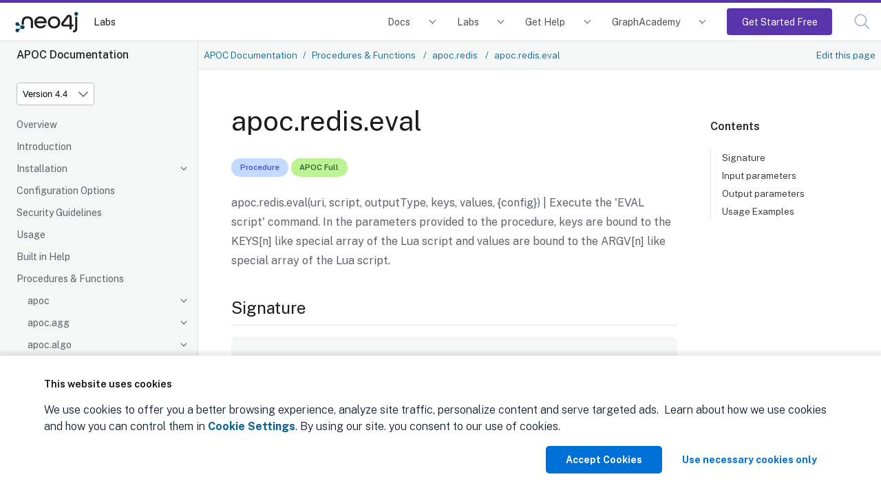

--- FILE ---
content_type: text/html
request_url: https://neo4j.com/labs/apoc/4.4/overview/apoc.redis/apoc.redis.eval/
body_size: 18644
content:
<!DOCTYPE html>
<html lang="en">
  <head>
    <meta charset="utf-8">
    <meta name="viewport" content="width=device-width, initial-scale=1, maximum-scale=5, minimum-scale=1">
    <meta name="msvalidate.01" content="B5163518CBE4A854B63801277FE5E35C" />
    <meta name="google-site-verification" content="ucqagxjVuq0lJZeLKs0F5AppzK111lNt3IoxU6mzlJE" />
    <meta name="robots" content="index, follow" />
    <meta name="googlebot" content="index, follow, max-snippet:-1, max-image-preview:large, max-video-preview:-1" />
    <meta name="bingbot" content="index, follow, max-snippet:-1, max-image-preview:large, max-video-preview:-1" />

    <meta property="og:locale" content="en_US" />
    <meta property="og:type" content="article" />

<script>(function(w,d,s,l,i){w[l]=w[l]||[];w[l].push({'gtm.start':new Date().getTime(),event:'gtm.js'});var f=d.getElementsByTagName(s)[0],j=d.createElement(s),dl=l!='dataLayer'?'&l='+l:'';j.async=true;j.src='https://www.googletagmanager.com/gtm.js?id='+i+dl;f.parentNode.insertBefore(j,f);})(window,document,'script','dataLayer','GTM-WK23PSS');</script>
    <title>apoc.redis.eval - APOC Extended Documentation</title>
    <link rel="canonical" href="https://neo4j.com/labs/apoc/5/overview/apoc.redis/apoc.redis.eval/">


      <meta name="description" content="This section contains reference documentation for the apoc.redis.eval procedure.">
<link rel="stylesheet" href="https://neo4j.com/wp-content/themes/neo4jweb/assets/neo4j-react-modules-assets/search-preact/chunkless/bundle.css" />
<link rel="stylesheet" href="https://neo4j.com/wp-content/themes/neo4jweb/assets/neo4j-react-modules-assets/search-preact/chunkless/utilities.min.css" />



    <link rel="preload" href="/static/assets/fonts/fontawesome-webfont.woff2?v=4.7.0" as="font">
    <link rel="stylesheet" href="/static/assets/css/site.css">
    <link rel="preconnect" href="https://fonts.googleapis.com">
    <link rel="preconnect" href="https://fonts.gstatic.com" crossorigin>
    <link href="https://fonts.googleapis.com/css2?family=Public+Sans:wght@300;400;500;600;700&display=swap" rel="stylesheet">

    <link rel="shortcut icon" href="https://neo4j.com/wp-content/themes/neo4jweb/favicon.ico" />


    <meta property="neo:type" content="Developer Guide">
    <meta property="neo:site" content="Developer Site">


    <meta property="og:site_name" content="Neo4j Graph Data Platform" />
    <meta property="article:publisher" content="https://www.facebook.com/neo4j.graph.database" />
    <meta name="twitter:card" content="summary_large_image" />
    <meta name="twitter:creator" content="@neo4j" />
    <meta name="twitter:site" content="@neo4j" />
    <meta property="og:type" content="article" />
    <meta property="og:title" content="apoc.redis.eval - APOC Extended Documentation" />
    <meta property="og:locale" content="en_US" />
    <meta property="og:image" content="https://dist.neo4j.com/wp-content/uploads/20240513110808/Neo4j-logo-social-preview.png" />
    <meta property="og:description" content="This section contains reference documentation for the apoc.redis.eval procedure." />
    <meta property="og:url" content="https://neo4j.com/apoc/4.4/overview/apoc.redis/apoc.redis.eval/" />
    <link rel="shortcut icon" href="https://neo4j.com/wp-content/themes/neo4jweb/favicon.ico" />
  </head>
  <body class="article labs">
<!-- Google Tag Manager (noscript) -->
<noscript><iframe src="https://www.googletagmanager.com/ns.html?id=GTM-WK23PSS"
height="0" width="0" style="display:none;visibility:hidden"></iframe></noscript>
<!-- End Google Tag Manager (noscript) -->
<script>(function(f,b){if(!b.__SV){var e,g,i,h;window.mixpanel=b;b._i=[];b.init=function(e,f,c){function g(a,d){var b=d.split(".");2==b.length&&(a=a[b[0]],d=b[1]);a[d]=function(){a.push([d].concat(Array.prototype.slice.call(arguments,0)))}}var a=b;"undefined"!==typeof c?a=b[c]=[]:c="mixpanel";a.people=a.people||[];a.toString=function(a){var d="mixpanel";"mixpanel"!==c&&(d+="."+c);a||(d+=" (stub)");return d};a.people.toString=function(){return a.toString(1)+".people (stub)"};i="disable time_event track track_pageview track_links track_forms track_with_groups add_group set_group remove_group register register_once alias unregister identify name_tag set_config reset opt_in_tracking opt_out_tracking has_opted_in_tracking has_opted_out_tracking clear_opt_in_out_tracking start_batch_senders people.set people.set_once people.unset people.increment people.append people.union people.track_charge people.clear_charges people.delete_user people.remove".split(" ");
for(h=0;h<i.length;h++)g(a,i[h]);var j="set set_once union unset remove delete".split(" ");a.get_group=function(){function b(c){d[c]=function(){call2_args=arguments;call2=[c].concat(Array.prototype.slice.call(call2_args,0));a.push([e,call2])}}for(var d={},e=["get_group"].concat(Array.prototype.slice.call(arguments,0)),c=0;c<j.length;c++)b(j[c]);return d};b._i.push([e,f,c])};b.__SV=1.2;e=f.createElement("script");e.type="text/javascript";e.async=!0;e.src="undefined"!==typeof MIXPANEL_CUSTOM_LIB_URL?
MIXPANEL_CUSTOM_LIB_URL:"file:"===f.location.protocol&&"//cdn.mxpnl.com/libs/mixpanel-2-latest.min.js".match(/^\/\//)?"https://cdn.mxpnl.com/libs/mixpanel-2-latest.min.js":"//cdn.mxpnl.com/libs/mixpanel-2-latest.min.js";g=f.getElementsByTagName("script")[0];g.parentNode.insertBefore(e,g)}})(document,window.mixpanel||[]);
mixpanel.init("4bfb2414ab973c741b6f067bf06d5575", {batch_requests: true})
mixpanel.track("Page View", {
    pathname: window.location.origin + window.location.pathname,
    search: window.location.search,
    hash: window.location.hash,
    referrer: document.referrer,
})
</script>
<header class="header">
  <nav class="navbar">
    <div class="navbar-brand">
      <a class="navbar-item" href="/">

        <img class="navbar-logo" src="https://dist.neo4j.com/wp-content/uploads/20230926084108/Logo_FullColor_RGB_TransBG.svg" alt="Neo4j Labs Docs" />
      </a>
      <a href="/labs/" class="navbar-item no-left-padding" aria-label="Labs">
        Labs
      </a>

      </div>

      <button class="navbar-search search-button" data-target="topbar-nav" id="search_open_mobile" aria-label="Open Search">
        <svg width="23px" height="23px" viewBox="0 0 23 23" version="1.1" class="fill-current float-right" id="searchx" role="button" title="Search Website">
          <g stroke="none" stroke-width="1" fill="none" fill-rule="evenodd" stroke-linecap="round"
            stroke-linejoin="round">
            <g transform="translate(-2.000000, -2.000000)" stroke="#a0aec0" stroke-width="1.5">
              <circle
                transform="translate(11.389364, 11.388564) rotate(-23.025000) translate(-11.389364, -11.388564) "
                cx="11.3893642" cy="11.3885639" r="8.056"></circle>
              <path d="M17.0853333,17.0844444 L23.3333333,23.3333333" ></path>
            </g>
          </g>
        </svg>
      </button>
      <button class="navbar-burger" data-target="topbar-nav" aria-label="Mobile Navigation Button">
        <span></span>
        <span></span>
        <span></span>
      </button>
    </div>
    <div id="topbar-nav" class="navbar-menu">
            <div class="navbar-end">


        <div class="navbar-item has-dropdown is-hoverable docs">
          <a class="navbar-link" href="/docs/">Docs</a>
          <div class="navbar-dropdown">
            <div class="navbar-item project">
              <span class="project-name">Neo4j DBMS</span>
              <ul class="project-links">
                <li><a href="/docs/getting-started/current/" class="project-link">Getting Started</a></li>
                <li><a href="/docs/operations-manual/current/" class="project-link">Operations</a></li>
                <li><a href="/docs/migration-guide/current/" class="project-link">Migration and Upgrade</a></li>
                <li><a href="/docs/status-codes/current/" class="project-link">Status Codes</a></li>
                <li><a href="/docs/java-reference/current/" class="project-link">Java Reference</a></li>
                <li><a href="/docs/kerberos-add-on/current/" class="project-link">Kerberos Add-on</a></li>
              </ul>
            </div>

            <div class="navbar-item project">
              <a class="project-name" href="/docs/aura/">Neo4j Aura</a>
              <ul class="project-links">
                <li><a class="project-link" href="/docs/aura">Neo4j Aura</a></li>
                <li><a class="project-link" href="/docs/aura/auradb/">Neo4j AuraDB</a></li>
                <li><a class="project-link" href="/docs/aura/aurads/">Neo4j AuraDS</a></li>
              </ul>
            </div>

            <div class="navbar-item project">
              <span class="project-name">Neo4j Tools</span>
              <ul class="project-links">
                <li><a href="/docs/bloom-user-guide/current/" class="project-link">Neo4j Bloom</a></li>
                <li><a href="/docs/browser/" class="project-link">Neo4j Browser</a></li>
                <li><a href="/docs/data-importer/current/" class="project-link">Neo4j Data Importer</a></li>
                <li><a href="/docs/desktop-manual/current/" class="project-link">Neo4j Desktop</a></li>
                <li><a href="/docs/ops-manager/current/" class="project-link">Neo4j Ops Manager</a></li>
                <li><a href="/docs/neodash-commercial/current/" class="project-link">Neodash commercial</a></li>
              </ul>
            </div>

            <div class="navbar-item project">
              <span class="project-name">Neo4j Graph Data Science</span>
              <ul class="project-links">
                <li><a href="/docs/graph-data-science/current/" class="project-link">Neo4j Graph Data Science Library</a></li>
                <li><a href="/docs/graph-data-science-client/current/" class="project-link">Neo4j Graph Data Science Client</a></li>
              </ul>
            </div>

            <div class="navbar-item project">
              <span class="project-name">Cypher Query Language</span>
              <ul class="project-links">
                <li><a href="/docs/cypher-manual/current/" class="project-link">Cypher</a></li>
                <li><a href="/docs/cypher-cheat-sheet/current/" class="project-link">Cypher Cheat Sheet</a></li>
                <li><a href="/docs/apoc/current/" class="project-link">APOC Library</a></li>
              </ul>
            </div>

           <div class="navbar-item project">
              <span class="project-name" href="/docs/genai">Generative AI</span>
              <ul class="project-links">
                <li><a href="/docs/neo4j-graphrag-python/current/" class="project-link">Neo4j GraphRAG for Python</a></li>
                <li><a href="/docs/genai/tutorials/embeddings-vector-indexes/" class="project-link">Embeddings and vector indexes tutorial</a></li>
                <li><a href="/docs/cypher-manual/current/genai-integrations/" class="project-link">GenAI integrations</a></li>
                <li><a href="/docs/cypher-manual/current/indexes/semantic-indexes/vector-indexes/" class="project-link">Vector search indexes</a></li>
                <li><a href="/docs/cypher-manual/current/functions/vector/" class="project-link">Vector search functions</a></li>
                <li><a href="/docs/graphql/5/directives/indexes-and-constraints/#_vector_index_search" class="project-link">GraphQL vector index search documentation</a></li>
              </ul>
            </div>

            <div class="navbar-item project">
              <span class="project-name" href="/docs/create-applications">Create applications</span>
              <ul class="project-links">
                <li><a href="/docs/python-manual/current/" class="project-link">Python Driver</a></li>
                <li><a href="/docs/go-manual/current/" class="project-link">Go Driver</a></li>
                <li><a href="/docs/java-manual/current/" class="project-link">Java Driver</a></li>
                <li><a href="/docs/jdbc-manual/current/" class="project-link">JDBC Driver</a></li>
                <li><a href="/docs/javascript-manual/current/" class="project-link">JavaScript Driver</a></li>
                <li><a href="/docs/dotnet-manual/current/" class="project-link">.Net Driver</a></li>
                <li><a href="/docs/graphql-manual/current/" class="project-link">Neo4j GraphQL Library</a></li>
                <li><a href="/docs/nvl/current/" class="project-link">Neo4j Visualization Library</a></li>
                <li><a href="/docs/ogm-manual/current/" class="project-link">OGM Library</a></li>
                <li><a href="https://docs.spring.io/spring-data/neo4j/docs/current/reference/html/#reference" class="project-link">Spring Data Neo4j</a></li>
                <li><a href="/docs/http-api/current/" class="project-link">HTTP API</a></li>
                <li><a href="/docs/query-api/current/" class="project-link">Neo4j Query API</a></li>
                <li><a href="/docs/bolt/current/" class="project-link">Bolt</a></li>
              </ul>
            </div>

            <div class="navbar-item project">
              <span class="project-name" href="/docs/connectors">Connect data sources</span>
              <ul class="project-links">
                <li><a href="/docs/spark/current/" class="project-link">Neo4j Connector for Apache Spark</a></li>
                <li><a href="/docs/kafka/" class="project-link">Neo4j Connector for Apache Kafka</a></li>
                <li><a href="/docs/cdc/" class="project-link">Change Data Capture (CDC)</a></li>
                <li><a href="/docs/dataflow-bigquery/" class="project-link">BigQuery to Neo4j</a></li>
                <li><a href="/docs/dataflow-google-cloud/" class="project-link">Google Cloud to Neo4j</a></li>
              </ul>
            </div>
          </div>
        </div>
        <div class="navbar-item has-dropdown is-hoverable labs">
          <a class="navbar-link" href="/labs/">Labs</a>
          <div class="navbar-dropdown">
            <div class="navbar-item project">
              <a class="project-name" href="/labs/genai-ecosystem/">GenAI Ecosystem</a>
              <ul class="project-links">
                <li><a href="/labs/genai-ecosystem/llm-graph-builder/" class="project-link">LLM Knowledge Graph Builder</a></li>
                <li><a href="/labs/genai-ecosystem/vector-search/" class="project-link">Vector Index &amp; Search</a></li>
                <li><a href="/labs/genai-ecosystem/langchain/" class="project-link">LangChain</a></li>
                <li><a href="/labs/genai-ecosystem/langchain-js/" class="project-link">LangChain.js</a></li>
                <li><a href="/labs/genai-ecosystem/llamaindex/" class="project-link">LlamaIndex</a></li>
                <li><a href="/labs/genai-ecosystem/haystack/" class="project-link">Haystack</a></li>
                <li><a href="/labs/genai-ecosystem/dspy/" class="project-link">DSPy</a></li>
              </ul>
            </div>

            <div class="navbar-item project">
              <strong class="project-name" href="/labs/apoc/">Developer Tools</strong>
              <ul class="project-links">
                <li><a href="/labs/apoc/" class="project-link">APOC Extended</a></li>
                <li><a class="project-link" href="/labs/aura-cli/">Aura CLI</a></li>
                <li><a class="project-link" href="/labs/arrows/">arrows.app</a></li>
                <li><a class="project-link" href="/labs/cypher-workbench/">Cypher Workbench</a></li>
                <li><a class="project-link" href="/labs/etl-tool/">ETL Tool</a></li>
                <li><a class="project-link" href="/labs/neodash/">NeoDash</a></li>
              </ul>
            </div>

            <div class="navbar-item project">
              <strong class="project-name">Frameworks &amp; Integrations</strong>
              <ul class="project-links">
                <li><a class="project-link" href="/labs/neo4j-needle-starterkit/">Needle Starter Kit</a></li>
                <li><a class="project-link" href="/labs/liquibase/">Neo4j Plugin for Liquibase</a></li>
                <li><a class="project-link" href="/labs/neo4j-migrations/">Neo4j Migrations</a></li>
                <li><a class="project-link" href="/labs/neomodel/">neomodel</a></li>
              </ul>
            </div>
            <div class="navbar-item project">
              <a class="project-name" href="/labs/neosemantics/">RDF &amp; Linked Data</a>
              <ul class="project-links">
                <li><a href="/labs/neosemantics/" class="project-link">Neosemantics (Java)</a></li>
                <li><a href="/labs/rdflib-neo4j/" class="project-link">RDFLib-Neo4j (Python)</a></li>
              </ul>
            </div>
            <div class="navbar-item project">
            </div>
          </div>
        </div>
        <div class="navbar-item has-dropdown is-hoverable developer">
          <a class="navbar-link" href="/developer/resources/">Get Help</a>
          <div class="navbar-dropdown">
            <div class="navbar-item project">
              <a class="project-name" href="https://dev.neo4j.com/forum" target="_blank">Community Forum</a>
            </div>
            <div class="navbar-item project">
              <a class="project-name" href="https://dev.neo4j.com/chat" target="_blank">Discord Chat</a>
            </div>
            <div class="navbar-item project">
              <a class="project-name" href="http://support.neo4j.com" target="_blank">Product Support</a>
            </div>
            <div class="navbar-item project">
              <a class="project-name" href="https://neo4j.com/blog/developer/" target="_blank">Neo4j Developer Blog</a>
            </div>
            <div class="navbar-item project">
              <a class="project-name" href="/videos/" target="_blank">Neo4j Videos</a>
            </div>
          </div>
        </div>
        <div class="navbar-item has-dropdown is-hoverable developer">
          <a class="navbar-link" href="https://graphacademy.neo4j.com/?ref=docs-nav">GraphAcademy</a>
          <div class="navbar-dropdown">
            <div class="navbar-item project">
              <a class="project-name" href="https://graphacademy.neo4j.com/categories/beginners/?ref=docs-nav" target="_blank">Beginners Courses</a>
              <ul class="project-links">
                <li><a class="project-link" href="https://graphacademy.neo4j.com/courses/neo4j-fundamentals/?ref=docs-nav">Neo4j Fundamentals</a></li>
                <li><a class="project-link" href="https://graphacademy.neo4j.com/courses/cypher-fundamentals/?ref=docs-nav">Cypher Fundamentals</a></li>
                <li><a class="project-link" href="https://graphacademy.neo4j.com/courses/importing-fundamentals/?ref=docs-nav">Importing Data Fundamentals</a></li>
                <li><a class="project-link" href="https://graphacademy.neo4j.com/courses/importing-csv-data/?ref=docs-nav">Importing CSV Data</a></li>
                <li><a class="project-link" href="https://graphacademy.neo4j.com/courses/modeling-fundamentals/?ref=docs-nav">Graph Data Modeling</a></li>
              </ul>
            </div>
            <div class="navbar-item project">
              <a class="project-name" href="https://graphacademy.neo4j.com/categories/data-scientist/?ref=docs-nav" target="_blank">Data Scientist Courses</a>
              <ul class="project-links">
                <li><a class="project-link" href="https://graphacademy.neo4j.com/courses/gds-product-introduction/?ref=docs-nav">Into to Graph Data Science</a></li>
                <li><a class="project-link" href="https://graphacademy.neo4j.com/courses/graph-data-science-fundamentals/?ref=docs-nav">Graph Data Science Fundamentals</a></li>
                <li><a class="project-link" href="https://graphacademy.neo4j.com/courses/gds-shortest-paths/?ref=docs-nav">Path Finding</a></li>
              </ul>
            </div>
            <div class="navbar-item project">
              <a class="project-name" href="https://graphacademy.neo4j.com/categories/llms/?ref=docs-nav" target="_blank">Generative AI Courses</a>
              <ul class="project-links">
                <li><a class="project-link" href="https://graphacademy.neo4j.com/courses/llm-fundamentals/?ref=docs-nav">Neo4j &amp; LLM Fundamentals</a></li>
                <li><a class="project-link" href="https://graphacademy.neo4j.com/courses/llm-vectors-unstructured/?ref=docs-nav">Vector Indexes &amp; Unstructured Data</a></li>
                <li><a class="project-link" href="https://graphacademy.neo4j.com/courses/llm-chatbot-python/?ref=docs-nav">Build a Chatbot with Python</a></li>
                <li><a class="project-link" href="https://graphacademy.neo4j.com/courses/llm-chatbot-typescript/?ref=docs-nav">Build a Chatbot with TypeScript</a></li>
              </ul>
            </div>
            <div class="navbar-item project">
              <a class="project-name" href="https://graphacademy.neo4j.com/certification/?ref=docs-nav" target="_blank">Neo4j Certification</a>
              <ul class="project-links">
                <li><a class="project-link" href="https://graphacademy.neo4j.com/certifications/neo4j-certification/?ref=docs-nav">Neo4j Certified Professional</a></li>
                <li><a class="project-link" href="https://graphacademy.neo4j.com/certifications/gds-certification/?ref=docs-nav">Neo4j Graph Data Science Certification</a></li>
              </ul>
            </div>
          </div>
        </div>
        <div class="navbar-item is-hoverable getting-started-cta">
          <a class="navbar-link primary" href="https://console.neo4j.io/?ref=docs-nav-get-started">Get Started Free</a>
        </div>
        <div class="navbar-item">
          <a class="navbar-link search-button" href="#search" id="search_open"><svg width="23px" height="23px" viewBox="0 0 23 23"
              version="1.1" xmlns="http://www.w3.org/2000/svg" xmlns:xlink="http://www.w3.org/1999/xlink"
              class="fill-current float-right" id="search" role="button" title="Search Website">
              <g stroke="none" stroke-width="1" fill="none" fill-rule="evenodd" stroke-linecap="round"
                stroke-linejoin="round">
                <g transform="translate(-2.000000, -2.000000)" stroke="#a0aec0" stroke-width="1.5">
                  <circle
                    transform="translate(11.389364, 11.388564) rotate(-23.025000) translate(-11.389364, -11.388564) "
                    cx="11.3893642" cy="11.3885639" r="8.056"></circle>
                  <path d="M17.0853333,17.0844444 L23.3333333,23.3333333" ></path>
                </g>
              </g>
            </svg><span class="navbar-mobile">Search</span></a>
        </div>
      </div>
    </div>
  </nav>

</header>
<div class="body">
    <a class="show-on-focus skip-link" href="#skip-to-content" title="Skip to content">Skip to content</a>
<div class="nav-container" data-component="apoc" data-version="4.4">
  <aside class="nav">
    <div class="panels">
      <div class="component">
  <div class="nav-product">
    <span class="nav-product-name">APOC Documentation</span>
  </div>
</div>
      

<div class="selectors">
<div class="nav-panel-versions" data-panel="explore">

  <div class="dropdown">
    <span class="dropdown-label">Product Version</span>

    <select aria-label="Version" id="selector-version" data-current="4.4" class="version-selector dropdown-styles">
      <option
        data-version="2025"
        
        value="../../../../2025/overview/apoc.redis/apoc.redis.eval/"
        
      >
        Version 2025
      </option>
      <option
        data-version="5"
        
        value="../../../../5/overview/apoc.redis/apoc.redis.eval/"
        
      >
        Version 5
      </option>
      <option
        data-version="4.4"
        
        value="./"
         selected
      >
        Version 4.4
      </option>
      <option
        data-version="4.3"
        
        value="../../../../4.3/overview/apoc.redis/apoc.redis.eval/"
        
      >
        Version 4.3
      </option>
      <option
        data-version="4.2"
        
        value="../../../../4.2/overview/apoc.redis/apoc.redis.eval/"
        
      >
        Version 4.2
      </option>
      <option
        data-version="4.1"
        
        value="../../../../4.1/overview/apoc.redis/apoc.redis.eval/"
        
      >
        Version 4.1
      </option>
      <option
        data-version="4.0"
        
        value="../../../../4.0/"
         disabled
      >
        Version 4.0
      </option>
    </select>
  </div>
</div>
</div>




      <div class="nav-panel-menu is-active has-feedback" data-panel="menu">
    <nav class="nav-menu">
    <ul class="nav-list">
    <li class="nav-item" data-module="ROOT" data-depth="0">
        <ul class="nav-list">
    <li class="nav-item" data-module="ROOT" data-depth="1">
      <a class="nav-link" href="../../../">Overview</a>
            </li>
    <li class="nav-item" data-module="ROOT" data-depth="1">
      <a class="nav-link" href="../../../introduction/">Introduction</a>
            </li>
    <li class="nav-item" data-module="ROOT" data-depth="1">
      <a class="nav-link nav-item-toggle" href="../../../installation/">Installation</a>
        <ul class="nav-list">
    <li class="nav-item" data-module="ROOT" data-depth="2">
      <a class="nav-link" href="../../../installation/#apoc-core">APOC Core</a>
            </li>
    <li class="nav-item" data-module="ROOT" data-depth="2">
      <a class="nav-link" href="../../../installation/#neo4j-desktop">Neo4j Desktop</a>
            </li>
    <li class="nav-item" data-module="ROOT" data-depth="2">
      <a class="nav-link" href="../../../installation/#neo4j-server">Neo4j Server</a>
            </li>
    <li class="nav-item" data-module="ROOT" data-depth="2">
      <a class="nav-link" href="../../../installation/#docker">Docker</a>
            </li>
    <li class="nav-item" data-module="ROOT" data-depth="2">
      <a class="nav-link" href="../../../installation/#restricted">Load and Unrestrict</a>
            </li>
    <li class="nav-item" data-module="ROOT" data-depth="2">
      <a class="nav-link" href="../../../installation/#additional_dependencies">Additional Dependencies</a>
            </li>
</ul>
    </li>
    <li class="nav-item" data-module="ROOT" data-depth="1">
      <a class="nav-link" href="../../../config/">Configuration Options</a>
            </li>
    <li class="nav-item" data-module="ROOT" data-depth="1">
      <a class="nav-link" href="../../../security-guidelines/">Security Guidelines</a>
            </li>
    <li class="nav-item" data-module="ROOT" data-depth="1">
      <a class="nav-link" href="../../../usage/">Usage</a>
            </li>
    <li class="nav-item" data-module="ROOT" data-depth="1">
      <a class="nav-link" href="../../../help/">Built in Help</a>
            </li>
    <li class="nav-item" data-module="ROOT" data-depth="1">
      <a class="nav-link nav-item-toggle" href="../../">Procedures &amp; Functions</a>
        <ul class="nav-list">
    <li class="nav-item" data-module="ROOT" data-depth="2">
      <a class="nav-link nav-item-toggle" href="../../apoc/">apoc</a>
        <ul class="nav-list">
    <li class="nav-item" data-module="ROOT" data-depth="3">
      <a class="nav-link" href="../../apoc/apoc.case/">apoc.case</a>
            </li>
    <li class="nav-item" data-module="ROOT" data-depth="3">
      <a class="nav-link" href="../../apoc/apoc.help/">apoc.help</a>
            </li>
    <li class="nav-item" data-module="ROOT" data-depth="3">
      <a class="nav-link" href="../../apoc/apoc.when/">apoc.when</a>
            </li>
    <li class="nav-item" data-module="ROOT" data-depth="3">
      <a class="nav-link" href="../../apoc/apoc.version/">apoc.version</a>
            </li>
</ul>
    </li>
    <li class="nav-item" data-module="ROOT" data-depth="2">
      <a class="nav-link nav-item-toggle" href="../../apoc.agg/">apoc.agg</a>
        <ul class="nav-list">
    <li class="nav-item" data-module="ROOT" data-depth="3">
      <a class="nav-link" href="../../apoc.agg/apoc.agg.first/">apoc.agg.first</a>
            </li>
    <li class="nav-item" data-module="ROOT" data-depth="3">
      <a class="nav-link" href="../../apoc.agg/apoc.agg.graph/">apoc.agg.graph</a>
            </li>
    <li class="nav-item" data-module="ROOT" data-depth="3">
      <a class="nav-link" href="../../apoc.agg/apoc.agg.last/">apoc.agg.last</a>
            </li>
    <li class="nav-item" data-module="ROOT" data-depth="3">
      <a class="nav-link" href="../../apoc.agg/apoc.agg.maxItems/">apoc.agg.maxItems</a>
            </li>
    <li class="nav-item" data-module="ROOT" data-depth="3">
      <a class="nav-link" href="../../apoc.agg/apoc.agg.median/">apoc.agg.median</a>
            </li>
    <li class="nav-item" data-module="ROOT" data-depth="3">
      <a class="nav-link" href="../../apoc.agg/apoc.agg.minItems/">apoc.agg.minItems</a>
            </li>
    <li class="nav-item" data-module="ROOT" data-depth="3">
      <a class="nav-link" href="../../apoc.agg/apoc.agg.nth/">apoc.agg.nth</a>
            </li>
    <li class="nav-item" data-module="ROOT" data-depth="3">
      <a class="nav-link" href="../../apoc.agg/apoc.agg.percentiles/">apoc.agg.percentiles</a>
            </li>
    <li class="nav-item" data-module="ROOT" data-depth="3">
      <a class="nav-link" href="../../apoc.agg/apoc.agg.product/">apoc.agg.product</a>
            </li>
    <li class="nav-item" data-module="ROOT" data-depth="3">
      <a class="nav-link" href="../../apoc.agg/apoc.agg.slice/">apoc.agg.slice</a>
            </li>
    <li class="nav-item" data-module="ROOT" data-depth="3">
      <a class="nav-link" href="../../apoc.agg/apoc.agg.statistics/">apoc.agg.statistics</a>
            </li>
    <li class="nav-item" data-module="ROOT" data-depth="3">
      <a class="nav-link" href="../../apoc.agg/apoc.agg.row/">apoc.agg.row</a>
            </li>
    <li class="nav-item" data-module="ROOT" data-depth="3">
      <a class="nav-link" href="../../apoc.agg/apoc.agg.position/">apoc.agg.position</a>
            </li>
    <li class="nav-item" data-module="ROOT" data-depth="3">
      <a class="nav-link" href="../../apoc.agg/apoc.agg.multiStats/">apoc.agg.multiStats</a>
            </li>
</ul>
    </li>
    <li class="nav-item" data-module="ROOT" data-depth="2">
      <a class="nav-link nav-item-toggle" href="../../apoc.algo/">apoc.algo</a>
        <ul class="nav-list">
    <li class="nav-item" data-module="ROOT" data-depth="3">
      <a class="nav-link" href="../../apoc.algo/apoc.algo.aStar/">apoc.algo.aStar</a>
            </li>
    <li class="nav-item" data-module="ROOT" data-depth="3">
      <a class="nav-link" href="../../apoc.algo/apoc.algo.aStarConfig/">apoc.algo.aStarConfig</a>
            </li>
    <li class="nav-item" data-module="ROOT" data-depth="3">
      <a class="nav-link" href="../../apoc.algo/apoc.algo.allSimplePaths/">apoc.algo.allSimplePaths</a>
            </li>
    <li class="nav-item" data-module="ROOT" data-depth="3">
      <a class="nav-link" href="../../apoc.algo/apoc.algo.cover/">apoc.algo.cover</a>
            </li>
    <li class="nav-item" data-module="ROOT" data-depth="3">
      <a class="nav-link" href="../../apoc.algo/apoc.algo.dijkstra/">apoc.algo.dijkstra</a>
            </li>
    <li class="nav-item" data-module="ROOT" data-depth="3">
      <a class="nav-link" href="../../apoc.algo/apoc.algo.dijkstraWithDefaultWeight/">apoc.algo.dijkstraWithDefaultWeight</a>
            </li>
</ul>
    </li>
    <li class="nav-item" data-module="ROOT" data-depth="2">
      <a class="nav-link nav-item-toggle" href="../../apoc.any/">apoc.any</a>
        <ul class="nav-list">
    <li class="nav-item" data-module="ROOT" data-depth="3">
      <a class="nav-link" href="../../apoc.any/apoc.any.properties/">apoc.any.properties</a>
            </li>
    <li class="nav-item" data-module="ROOT" data-depth="3">
      <a class="nav-link" href="../../apoc.any/apoc.any.property/">apoc.any.property</a>
            </li>
</ul>
    </li>
    <li class="nav-item" data-module="ROOT" data-depth="2">
      <a class="nav-link nav-item-toggle" href="../../apoc.atomic/">apoc.atomic</a>
        <ul class="nav-list">
    <li class="nav-item" data-module="ROOT" data-depth="3">
      <a class="nav-link" href="../../apoc.atomic/apoc.atomic.add/">apoc.atomic.add</a>
            </li>
    <li class="nav-item" data-module="ROOT" data-depth="3">
      <a class="nav-link" href="../../apoc.atomic/apoc.atomic.concat/">apoc.atomic.concat</a>
            </li>
    <li class="nav-item" data-module="ROOT" data-depth="3">
      <a class="nav-link" href="../../apoc.atomic/apoc.atomic.insert/">apoc.atomic.insert</a>
            </li>
    <li class="nav-item" data-module="ROOT" data-depth="3">
      <a class="nav-link" href="../../apoc.atomic/apoc.atomic.remove/">apoc.atomic.remove</a>
            </li>
    <li class="nav-item" data-module="ROOT" data-depth="3">
      <a class="nav-link" href="../../apoc.atomic/apoc.atomic.subtract/">apoc.atomic.subtract</a>
            </li>
    <li class="nav-item" data-module="ROOT" data-depth="3">
      <a class="nav-link" href="../../apoc.atomic/apoc.atomic.update/">apoc.atomic.update</a>
            </li>
</ul>
    </li>
    <li class="nav-item" data-module="ROOT" data-depth="2">
      <a class="nav-link nav-item-toggle" href="../../apoc.bitwise/">apoc.bitwise</a>
        <ul class="nav-list">
    <li class="nav-item" data-module="ROOT" data-depth="3">
      <a class="nav-link" href="../../apoc.bitwise/apoc.bitwise.op/">apoc.bitwise.op</a>
            </li>
    <li class="nav-item" data-module="ROOT" data-depth="3">
      <a class="nav-link" href="../../apoc.agg/apoc.agg.rollup/">apoc.agg.rollup</a>
            </li>
</ul>
    </li>
    <li class="nav-item" data-module="ROOT" data-depth="2">
      <a class="nav-link nav-item-toggle" href="../../apoc.bolt/">apoc.bolt</a>
        <ul class="nav-list">
    <li class="nav-item" data-module="ROOT" data-depth="3">
      <a class="nav-link" href="../../apoc.bolt/apoc.bolt.execute/">apoc.bolt.execute</a>
            </li>
    <li class="nav-item" data-module="ROOT" data-depth="3">
      <a class="nav-link" href="../../apoc.bolt/apoc.bolt.load/">apoc.bolt.load</a>
            </li>
    <li class="nav-item" data-module="ROOT" data-depth="3">
      <a class="nav-link" href="../../apoc.bolt/apoc.bolt.load.fromLocal/">apoc.bolt.load.fromLocal</a>
            </li>
</ul>
    </li>
    <li class="nav-item" data-module="ROOT" data-depth="2">
      <a class="nav-link nav-item-toggle" href="../../apoc.cluster/">apoc.cluster</a>
        <ul class="nav-list">
    <li class="nav-item" data-module="ROOT" data-depth="3">
      <a class="nav-link" href="../../apoc.cluster/apoc.cluster.graph/">apoc.cluster.graph</a>
            </li>
</ul>
    </li>
    <li class="nav-item" data-module="ROOT" data-depth="2">
      <a class="nav-link nav-item-toggle" href="../../apoc.coll/">apoc.coll</a>
        <ul class="nav-list">
    <li class="nav-item" data-module="ROOT" data-depth="3">
      <a class="nav-link" href="../../apoc.coll/apoc.coll.elements/">apoc.coll.elements</a>
            </li>
    <li class="nav-item" data-module="ROOT" data-depth="3">
      <a class="nav-link" href="../../apoc.coll/apoc.coll.pairWithOffset/">apoc.coll.pairWithOffset</a>
            </li>
    <li class="nav-item" data-module="ROOT" data-depth="3">
      <a class="nav-link" href="../../apoc.coll/apoc.coll.partition/">apoc.coll.partition</a>
            </li>
    <li class="nav-item" data-module="ROOT" data-depth="3">
      <a class="nav-link" href="../../apoc.coll/apoc.coll.split/">apoc.coll.split</a>
            </li>
    <li class="nav-item" data-module="ROOT" data-depth="3">
      <a class="nav-link" href="../../apoc.coll/apoc.coll.zipToRows/">apoc.coll.zipToRows</a>
            </li>
    <li class="nav-item" data-module="ROOT" data-depth="3">
      <a class="nav-link" href="../../apoc.coll/apoc.coll.avg/">apoc.coll.avg</a>
            </li>
    <li class="nav-item" data-module="ROOT" data-depth="3">
      <a class="nav-link" href="../../apoc.coll/apoc.coll.avgDuration/">apoc.coll.avgDuration</a>
            </li>
    <li class="nav-item" data-module="ROOT" data-depth="3">
      <a class="nav-link" href="../../apoc.coll/apoc.coll.combinations/">apoc.coll.combinations</a>
            </li>
    <li class="nav-item" data-module="ROOT" data-depth="3">
      <a class="nav-link" href="../../apoc.coll/apoc.coll.contains/">apoc.coll.contains</a>
            </li>
    <li class="nav-item" data-module="ROOT" data-depth="3">
      <a class="nav-link" href="../../apoc.coll/apoc.coll.containsAll/">apoc.coll.containsAll</a>
            </li>
    <li class="nav-item" data-module="ROOT" data-depth="3">
      <a class="nav-link" href="../../apoc.coll/apoc.coll.containsAllSorted/">apoc.coll.containsAllSorted</a>
            </li>
    <li class="nav-item" data-module="ROOT" data-depth="3">
      <a class="nav-link" href="../../apoc.coll/apoc.coll.containsDuplicates/">apoc.coll.containsDuplicates</a>
            </li>
    <li class="nav-item" data-module="ROOT" data-depth="3">
      <a class="nav-link" href="../../apoc.coll/apoc.coll.containsSorted/">apoc.coll.containsSorted</a>
            </li>
    <li class="nav-item" data-module="ROOT" data-depth="3">
      <a class="nav-link" href="../../apoc.coll/apoc.coll.different/">apoc.coll.different</a>
            </li>
    <li class="nav-item" data-module="ROOT" data-depth="3">
      <a class="nav-link" href="../../apoc.coll/apoc.coll.disjunction/">apoc.coll.disjunction</a>
            </li>
    <li class="nav-item" data-module="ROOT" data-depth="3">
      <a class="nav-link" href="../../apoc.coll/apoc.coll.dropDuplicateNeighbors/">apoc.coll.dropDuplicateNeighbors</a>
            </li>
    <li class="nav-item" data-module="ROOT" data-depth="3">
      <a class="nav-link" href="../../apoc.coll/apoc.coll.duplicates/">apoc.coll.duplicates</a>
            </li>
    <li class="nav-item" data-module="ROOT" data-depth="3">
      <a class="nav-link" href="../../apoc.coll/apoc.coll.duplicatesWithCount/">apoc.coll.duplicatesWithCount</a>
            </li>
    <li class="nav-item" data-module="ROOT" data-depth="3">
      <a class="nav-link" href="../../apoc.coll/apoc.coll.fill/">apoc.coll.fill</a>
            </li>
    <li class="nav-item" data-module="ROOT" data-depth="3">
      <a class="nav-link" href="../../apoc.coll/apoc.coll.fillObject/">apoc.coll.fillObject</a>
            </li>
    <li class="nav-item" data-module="ROOT" data-depth="3">
      <a class="nav-link" href="../../apoc.coll/apoc.coll.flatten/">apoc.coll.flatten</a>
            </li>
    <li class="nav-item" data-module="ROOT" data-depth="3">
      <a class="nav-link" href="../../apoc.coll/apoc.coll.frequencies/">apoc.coll.frequencies</a>
            </li>
    <li class="nav-item" data-module="ROOT" data-depth="3">
      <a class="nav-link" href="../../apoc.coll/apoc.coll.frequenciesAsMap/">apoc.coll.frequenciesAsMap</a>
            </li>
    <li class="nav-item" data-module="ROOT" data-depth="3">
      <a class="nav-link" href="../../apoc.coll/apoc.coll.indexOf/">apoc.coll.indexOf</a>
            </li>
    <li class="nav-item" data-module="ROOT" data-depth="3">
      <a class="nav-link" href="../../apoc.coll/apoc.coll.insert/">apoc.coll.insert</a>
            </li>
    <li class="nav-item" data-module="ROOT" data-depth="3">
      <a class="nav-link" href="../../apoc.coll/apoc.coll.insertAll/">apoc.coll.insertAll</a>
            </li>
    <li class="nav-item" data-module="ROOT" data-depth="3">
      <a class="nav-link" href="../../apoc.coll/apoc.coll.intersection/">apoc.coll.intersection</a>
            </li>
    <li class="nav-item" data-module="ROOT" data-depth="3">
      <a class="nav-link" href="../../apoc.coll/apoc.coll.isEqualCollection/">apoc.coll.isEqualCollection</a>
            </li>
    <li class="nav-item" data-module="ROOT" data-depth="3">
      <a class="nav-link" href="../../apoc.coll/apoc.coll.max/">apoc.coll.max</a>
            </li>
    <li class="nav-item" data-module="ROOT" data-depth="3">
      <a class="nav-link" href="../../apoc.coll/apoc.coll.min/">apoc.coll.min</a>
            </li>
    <li class="nav-item" data-module="ROOT" data-depth="3">
      <a class="nav-link" href="../../apoc.coll/apoc.coll.occurrences/">apoc.coll.occurrences</a>
            </li>
    <li class="nav-item" data-module="ROOT" data-depth="3">
      <a class="nav-link" href="../../apoc.coll/apoc.coll.pairWithOffset/">apoc.coll.pairWithOffset</a>
            </li>
    <li class="nav-item" data-module="ROOT" data-depth="3">
      <a class="nav-link" href="../../apoc.coll/apoc.coll.pairs/">apoc.coll.pairs</a>
            </li>
    <li class="nav-item" data-module="ROOT" data-depth="3">
      <a class="nav-link" href="../../apoc.coll/apoc.coll.pairsMin/">apoc.coll.pairsMin</a>
            </li>
    <li class="nav-item" data-module="ROOT" data-depth="3">
      <a class="nav-link" href="../../apoc.coll/apoc.coll.partition/">apoc.coll.partition</a>
            </li>
    <li class="nav-item" data-module="ROOT" data-depth="3">
      <a class="nav-link" href="../../apoc.coll/apoc.coll.randomItem/">apoc.coll.randomItem</a>
            </li>
    <li class="nav-item" data-module="ROOT" data-depth="3">
      <a class="nav-link" href="../../apoc.coll/apoc.coll.randomItems/">apoc.coll.randomItems</a>
            </li>
    <li class="nav-item" data-module="ROOT" data-depth="3">
      <a class="nav-link" href="../../apoc.coll/apoc.coll.remove/">apoc.coll.remove</a>
            </li>
    <li class="nav-item" data-module="ROOT" data-depth="3">
      <a class="nav-link" href="../../apoc.coll/apoc.coll.removeAll/">apoc.coll.removeAll</a>
            </li>
    <li class="nav-item" data-module="ROOT" data-depth="3">
      <a class="nav-link" href="../../apoc.coll/apoc.coll.reverse/">apoc.coll.reverse</a>
            </li>
    <li class="nav-item" data-module="ROOT" data-depth="3">
      <a class="nav-link" href="../../apoc.coll/apoc.coll.runningTotal/">apoc.coll.runningTotal</a>
            </li>
    <li class="nav-item" data-module="ROOT" data-depth="3">
      <a class="nav-link" href="../../apoc.coll/apoc.coll.set/">apoc.coll.set</a>
            </li>
    <li class="nav-item" data-module="ROOT" data-depth="3">
      <a class="nav-link" href="../../apoc.coll/apoc.coll.shuffle/">apoc.coll.shuffle</a>
            </li>
    <li class="nav-item" data-module="ROOT" data-depth="3">
      <a class="nav-link" href="../../apoc.coll/apoc.coll.sort/">apoc.coll.sort</a>
            </li>
    <li class="nav-item" data-module="ROOT" data-depth="3">
      <a class="nav-link" href="../../apoc.coll/apoc.coll.sortMaps/">apoc.coll.sortMaps</a>
            </li>
    <li class="nav-item" data-module="ROOT" data-depth="3">
      <a class="nav-link" href="../../apoc.coll/apoc.coll.sortMulti/">apoc.coll.sortMulti</a>
            </li>
    <li class="nav-item" data-module="ROOT" data-depth="3">
      <a class="nav-link" href="../../apoc.coll/apoc.coll.sortNodes/">apoc.coll.sortNodes</a>
            </li>
    <li class="nav-item" data-module="ROOT" data-depth="3">
      <a class="nav-link" href="../../apoc.coll/apoc.coll.sortText/">apoc.coll.sortText</a>
            </li>
    <li class="nav-item" data-module="ROOT" data-depth="3">
      <a class="nav-link" href="../../apoc.coll/apoc.coll.stdev/">apoc.coll.stdev</a>
            </li>
    <li class="nav-item" data-module="ROOT" data-depth="3">
      <a class="nav-link" href="../../apoc.coll/apoc.coll.subtract/">apoc.coll.subtract</a>
            </li>
    <li class="nav-item" data-module="ROOT" data-depth="3">
      <a class="nav-link" href="../../apoc.coll/apoc.coll.sum/">apoc.coll.sum</a>
            </li>
    <li class="nav-item" data-module="ROOT" data-depth="3">
      <a class="nav-link" href="../../apoc.coll/apoc.coll.sumLongs/">apoc.coll.sumLongs</a>
            </li>
    <li class="nav-item" data-module="ROOT" data-depth="3">
      <a class="nav-link" href="../../apoc.coll/apoc.coll.toSet/">apoc.coll.toSet</a>
            </li>
    <li class="nav-item" data-module="ROOT" data-depth="3">
      <a class="nav-link" href="../../apoc.coll/apoc.coll.union/">apoc.coll.union</a>
            </li>
    <li class="nav-item" data-module="ROOT" data-depth="3">
      <a class="nav-link" href="../../apoc.coll/apoc.coll.unionAll/">apoc.coll.unionAll</a>
            </li>
    <li class="nav-item" data-module="ROOT" data-depth="3">
      <a class="nav-link" href="../../apoc.coll/apoc.coll.zip/">apoc.coll.zip</a>
            </li>
</ul>
    </li>
    <li class="nav-item" data-module="ROOT" data-depth="2">
      <a class="nav-link nav-item-toggle" href="../../apoc.config/">apoc.config</a>
        <ul class="nav-list">
    <li class="nav-item" data-module="ROOT" data-depth="3">
      <a class="nav-link" href="../../apoc.config/apoc.config.list/">apoc.config.list</a>
            </li>
    <li class="nav-item" data-module="ROOT" data-depth="3">
      <a class="nav-link" href="../../apoc.config/apoc.config.map/">apoc.config.map</a>
            </li>
</ul>
    </li>
    <li class="nav-item" data-module="ROOT" data-depth="2">
      <a class="nav-link nav-item-toggle" href="../../apoc.convert/">apoc.convert</a>
        <ul class="nav-list">
    <li class="nav-item" data-module="ROOT" data-depth="3">
      <a class="nav-link" href="../../apoc.convert/apoc.convert.setJsonProperty/">apoc.convert.setJsonProperty</a>
            </li>
    <li class="nav-item" data-module="ROOT" data-depth="3">
      <a class="nav-link" href="../../apoc.convert/apoc.convert.toTree/">apoc.convert.toTree</a>
            </li>
    <li class="nav-item" data-module="ROOT" data-depth="3">
      <a class="nav-link" href="../../apoc.convert/apoc.convert.fromJsonList/">apoc.convert.fromJsonList</a>
            </li>
    <li class="nav-item" data-module="ROOT" data-depth="3">
      <a class="nav-link" href="../../apoc.convert/apoc.convert.fromJsonMap/">apoc.convert.fromJsonMap</a>
            </li>
    <li class="nav-item" data-module="ROOT" data-depth="3">
      <a class="nav-link" href="../../apoc.convert/apoc.convert.getJsonProperty/">apoc.convert.getJsonProperty</a>
            </li>
    <li class="nav-item" data-module="ROOT" data-depth="3">
      <a class="nav-link" href="../../apoc.convert/apoc.convert.getJsonPropertyMap/">apoc.convert.getJsonPropertyMap</a>
            </li>
    <li class="nav-item" data-module="ROOT" data-depth="3">
      <a class="nav-link" href="../../apoc.convert/apoc.convert.toBoolean/">apoc.convert.toBoolean</a>
            </li>
    <li class="nav-item" data-module="ROOT" data-depth="3">
      <a class="nav-link" href="../../apoc.convert/apoc.convert.toBooleanList/">apoc.convert.toBooleanList</a>
            </li>
    <li class="nav-item" data-module="ROOT" data-depth="3">
      <a class="nav-link" href="../../apoc.convert/apoc.convert.toFloat/">apoc.convert.toFloat</a>
            </li>
    <li class="nav-item" data-module="ROOT" data-depth="3">
      <a class="nav-link" href="../../apoc.convert/apoc.convert.toIntList/">apoc.convert.toIntList</a>
            </li>
    <li class="nav-item" data-module="ROOT" data-depth="3">
      <a class="nav-link" href="../../apoc.convert/apoc.convert.toInteger/">apoc.convert.toInteger</a>
            </li>
    <li class="nav-item" data-module="ROOT" data-depth="3">
      <a class="nav-link" href="../../apoc.convert/apoc.convert.toJson/">apoc.convert.toJson</a>
            </li>
    <li class="nav-item" data-module="ROOT" data-depth="3">
      <a class="nav-link" href="../../apoc.convert/apoc.convert.toList/">apoc.convert.toList</a>
            </li>
    <li class="nav-item" data-module="ROOT" data-depth="3">
      <a class="nav-link" href="../../apoc.convert/apoc.convert.toMap/">apoc.convert.toMap</a>
            </li>
    <li class="nav-item" data-module="ROOT" data-depth="3">
      <a class="nav-link" href="../../apoc.convert/apoc.convert.toNode/">apoc.convert.toNode</a>
            </li>
    <li class="nav-item" data-module="ROOT" data-depth="3">
      <a class="nav-link" href="../../apoc.convert/apoc.convert.toNodeList/">apoc.convert.toNodeList</a>
            </li>
    <li class="nav-item" data-module="ROOT" data-depth="3">
      <a class="nav-link" href="../../apoc.convert/apoc.convert.toRelationship/">apoc.convert.toRelationship</a>
            </li>
    <li class="nav-item" data-module="ROOT" data-depth="3">
      <a class="nav-link" href="../../apoc.convert/apoc.convert.toRelationshipList/">apoc.convert.toRelationshipList</a>
            </li>
    <li class="nav-item" data-module="ROOT" data-depth="3">
      <a class="nav-link" href="../../apoc.convert/apoc.convert.toSet/">apoc.convert.toSet</a>
            </li>
    <li class="nav-item" data-module="ROOT" data-depth="3">
      <a class="nav-link" href="../../apoc.convert/apoc.convert.toSortedJsonMap/">apoc.convert.toSortedJsonMap</a>
            </li>
    <li class="nav-item" data-module="ROOT" data-depth="3">
      <a class="nav-link" href="../../apoc.convert/apoc.convert.toString/">apoc.convert.toString</a>
            </li>
    <li class="nav-item" data-module="ROOT" data-depth="3">
      <a class="nav-link" href="../../apoc.convert/apoc.convert.toStringList/">apoc.convert.toStringList</a>
            </li>
    <li class="nav-item" data-module="ROOT" data-depth="3">
      <a class="nav-link" href="../../apoc.convert/apoc.convert.toYaml/">apoc.convert.fromYaml</a>
            </li>
    <li class="nav-item" data-module="ROOT" data-depth="3">
      <a class="nav-link" href="../../apoc.convert/apoc.convert.fromYaml/">apoc.convert.fromYaml</a>
            </li>
</ul>
    </li>
    <li class="nav-item" data-module="ROOT" data-depth="2">
      <a class="nav-link nav-item-toggle" href="../../apoc.couchbase/">apoc.couchbase</a>
        <ul class="nav-list">
    <li class="nav-item" data-module="ROOT" data-depth="3">
      <a class="nav-link" href="../../apoc.couchbase/apoc.couchbase.append/">apoc.couchbase.append</a>
            </li>
    <li class="nav-item" data-module="ROOT" data-depth="3">
      <a class="nav-link" href="../../apoc.couchbase/apoc.couchbase.exists/">apoc.couchbase.exists</a>
            </li>
    <li class="nav-item" data-module="ROOT" data-depth="3">
      <a class="nav-link" href="../../apoc.couchbase/apoc.couchbase.get/">apoc.couchbase.get</a>
            </li>
    <li class="nav-item" data-module="ROOT" data-depth="3">
      <a class="nav-link" href="../../apoc.couchbase/apoc.couchbase.insert/">apoc.couchbase.insert</a>
            </li>
    <li class="nav-item" data-module="ROOT" data-depth="3">
      <a class="nav-link" href="../../apoc.couchbase/apoc.couchbase.namedParamsQuery/">apoc.couchbase.namedParamsQuery</a>
            </li>
    <li class="nav-item" data-module="ROOT" data-depth="3">
      <a class="nav-link" href="../../apoc.couchbase/apoc.couchbase.posParamsQuery/">apoc.couchbase.posParamsQuery</a>
            </li>
    <li class="nav-item" data-module="ROOT" data-depth="3">
      <a class="nav-link" href="../../apoc.couchbase/apoc.couchbase.prepend/">apoc.couchbase.prepend</a>
            </li>
    <li class="nav-item" data-module="ROOT" data-depth="3">
      <a class="nav-link" href="../../apoc.couchbase/apoc.couchbase.query/">apoc.couchbase.query</a>
            </li>
    <li class="nav-item" data-module="ROOT" data-depth="3">
      <a class="nav-link" href="../../apoc.couchbase/apoc.couchbase.remove/">apoc.couchbase.remove</a>
            </li>
    <li class="nav-item" data-module="ROOT" data-depth="3">
      <a class="nav-link" href="../../apoc.couchbase/apoc.couchbase.replace/">apoc.couchbase.replace</a>
            </li>
    <li class="nav-item" data-module="ROOT" data-depth="3">
      <a class="nav-link" href="../../apoc.couchbase/apoc.couchbase.upsert/">apoc.couchbase.upsert</a>
            </li>
</ul>
    </li>
    <li class="nav-item" data-module="ROOT" data-depth="2">
      <a class="nav-link nav-item-toggle" href="../../apoc.create/">apoc.create</a>
        <ul class="nav-list">
    <li class="nav-item" data-module="ROOT" data-depth="3">
      <a class="nav-link" href="../../apoc.create/apoc.create.addLabels/">apoc.create.addLabels</a>
            </li>
    <li class="nav-item" data-module="ROOT" data-depth="3">
      <a class="nav-link" href="../../apoc.create/apoc.create.node/">apoc.create.node</a>
            </li>
    <li class="nav-item" data-module="ROOT" data-depth="3">
      <a class="nav-link" href="../../apoc.create/apoc.create.nodes/">apoc.create.nodes</a>
            </li>
    <li class="nav-item" data-module="ROOT" data-depth="3">
      <a class="nav-link" href="../../apoc.create/apoc.create.relationship/">apoc.create.relationship</a>
            </li>
    <li class="nav-item" data-module="ROOT" data-depth="3">
      <a class="nav-link" href="../../apoc.create/apoc.create.removeLabels/">apoc.create.removeLabels</a>
            </li>
    <li class="nav-item" data-module="ROOT" data-depth="3">
      <a class="nav-link" href="../../apoc.create/apoc.create.removeProperties/">apoc.create.removeProperties</a>
            </li>
    <li class="nav-item" data-module="ROOT" data-depth="3">
      <a class="nav-link" href="../../apoc.create/apoc.create.removeRelProperties/">apoc.create.removeRelProperties</a>
            </li>
    <li class="nav-item" data-module="ROOT" data-depth="3">
      <a class="nav-link" href="../../apoc.create/apoc.create.setLabels/">apoc.create.setLabels</a>
            </li>
    <li class="nav-item" data-module="ROOT" data-depth="3">
      <a class="nav-link" href="../../apoc.create/apoc.create.setProperties/">apoc.create.setProperties</a>
            </li>
    <li class="nav-item" data-module="ROOT" data-depth="3">
      <a class="nav-link" href="../../apoc.create/apoc.create.setProperty/">apoc.create.setProperty</a>
            </li>
    <li class="nav-item" data-module="ROOT" data-depth="3">
      <a class="nav-link" href="../../apoc.create/apoc.create.setRelProperties/">apoc.create.setRelProperties</a>
            </li>
    <li class="nav-item" data-module="ROOT" data-depth="3">
      <a class="nav-link" href="../../apoc.create/apoc.create.setRelProperty/">apoc.create.setRelProperty</a>
            </li>
    <li class="nav-item" data-module="ROOT" data-depth="3">
      <a class="nav-link" href="../../apoc.create/apoc.create.uuids/">apoc.create.uuids</a>
            </li>
    <li class="nav-item" data-module="ROOT" data-depth="3">
      <a class="nav-link" href="../../apoc.create/apoc.create.vNode/">apoc.create.vNode</a>
            </li>
    <li class="nav-item" data-module="ROOT" data-depth="3">
      <a class="nav-link" href="../../apoc.create/apoc.create.vNodes/">apoc.create.vNodes</a>
            </li>
    <li class="nav-item" data-module="ROOT" data-depth="3">
      <a class="nav-link" href="../../apoc.create/apoc.create.clonePathToVirtual/">apoc.create.clonePathToVirtual</a>
            </li>
    <li class="nav-item" data-module="ROOT" data-depth="3">
      <a class="nav-link" href="../../apoc.create/apoc.create.clonePathsToVirtual/">apoc.create.clonePathsToVirtual</a>
            </li>
    <li class="nav-item" data-module="ROOT" data-depth="3">
      <a class="nav-link" href="../../apoc.create/apoc.create.vPattern/">apoc.create.vPattern</a>
            </li>
    <li class="nav-item" data-module="ROOT" data-depth="3">
      <a class="nav-link" href="../../apoc.create/apoc.create.vPatternFull/">apoc.create.vPatternFull</a>
            </li>
    <li class="nav-item" data-module="ROOT" data-depth="3">
      <a class="nav-link" href="../../apoc.create/apoc.create.vRelationship/">apoc.create.vRelationship</a>
            </li>
    <li class="nav-item" data-module="ROOT" data-depth="3">
      <a class="nav-link" href="../../apoc.create/apoc.create.virtualPath/">apoc.create.virtualPath</a>
            </li>
    <li class="nav-item" data-module="ROOT" data-depth="3">
      <a class="nav-link" href="../../apoc.create/apoc.create.uuid/">apoc.create.uuid</a>
            </li>
    <li class="nav-item" data-module="ROOT" data-depth="3">
      <a class="nav-link" href="../../apoc.create/apoc.create.vNode/">apoc.create.vNode</a>
            </li>
    <li class="nav-item" data-module="ROOT" data-depth="3">
      <a class="nav-link" href="../../apoc.create/apoc.create.vRelationship/">apoc.create.vRelationship</a>
            </li>
    <li class="nav-item" data-module="ROOT" data-depth="3">
      <a class="nav-link" href="../../apoc.create/apoc.create.virtual.fromNode/">apoc.create.virtual.fromNode</a>
            </li>
</ul>
    </li>
    <li class="nav-item" data-module="ROOT" data-depth="2">
      <a class="nav-link nav-item-toggle" href="../../apoc.custom/">apoc.custom</a>
        <ul class="nav-list">
    <li class="nav-item" data-module="ROOT" data-depth="3">
      <a class="nav-link" href="../../apoc.custom/apoc.custom.asFunction/">apoc.custom.asFunction</a>
            </li>
    <li class="nav-item" data-module="ROOT" data-depth="3">
      <a class="nav-link" href="../../apoc.custom/apoc.custom.asProcedure/">apoc.custom.asProcedure</a>
            </li>
    <li class="nav-item" data-module="ROOT" data-depth="3">
      <a class="nav-link" href="../../apoc.custom/apoc.custom.declareFunction/">apoc.custom.declareFunction</a>
            </li>
    <li class="nav-item" data-module="ROOT" data-depth="3">
      <a class="nav-link" href="../../apoc.custom/apoc.custom.declareProcedure/">apoc.custom.declareProcedure</a>
            </li>
    <li class="nav-item" data-module="ROOT" data-depth="3">
      <a class="nav-link" href="../../apoc.custom/apoc.custom.list/">apoc.custom.list</a>
            </li>
    <li class="nav-item" data-module="ROOT" data-depth="3">
      <a class="nav-link" href="../../apoc.custom/apoc.custom.removeFunction/">apoc.custom.removeFunction</a>
            </li>
    <li class="nav-item" data-module="ROOT" data-depth="3">
      <a class="nav-link" href="../../apoc.custom/apoc.custom.removeProcedure/">apoc.custom.removeProcedure</a>
            </li>
</ul>
    </li>
    <li class="nav-item" data-module="ROOT" data-depth="2">
      <a class="nav-link nav-item-toggle" href="../../apoc.cypher/">apoc.cypher</a>
        <ul class="nav-list">
    <li class="nav-item" data-module="ROOT" data-depth="3">
      <a class="nav-link" href="../../apoc.cypher/apoc.cypher.doIt/">apoc.cypher.doIt</a>
            </li>
    <li class="nav-item" data-module="ROOT" data-depth="3">
      <a class="nav-link" href="../../apoc.cypher/apoc.cypher.mapParallel/">apoc.cypher.mapParallel</a>
            </li>
    <li class="nav-item" data-module="ROOT" data-depth="3">
      <a class="nav-link" href="../../apoc.cypher/apoc.cypher.mapParallel2/">apoc.cypher.mapParallel2</a>
            </li>
    <li class="nav-item" data-module="ROOT" data-depth="3">
      <a class="nav-link" href="../../apoc.cypher/apoc.cypher.parallel/">apoc.cypher.parallel</a>
            </li>
    <li class="nav-item" data-module="ROOT" data-depth="3">
      <a class="nav-link" href="../../apoc.cypher/apoc.cypher.parallel2/">apoc.cypher.parallel2</a>
            </li>
    <li class="nav-item" data-module="ROOT" data-depth="3">
      <a class="nav-link" href="../../apoc.cypher/apoc.cypher.run/">apoc.cypher.run</a>
            </li>
    <li class="nav-item" data-module="ROOT" data-depth="3">
      <a class="nav-link" href="../../apoc.cypher/apoc.cypher.runFile/">apoc.cypher.runFile</a>
            </li>
    <li class="nav-item" data-module="ROOT" data-depth="3">
      <a class="nav-link" href="../../apoc.cypher/apoc.cypher.runFiles/">apoc.cypher.runFiles</a>
            </li>
    <li class="nav-item" data-module="ROOT" data-depth="3">
      <a class="nav-link" href="../../apoc.cypher/apoc.cypher.runFileReadOnly/">apoc.cypher.runFileReadOnly</a>
            </li>
    <li class="nav-item" data-module="ROOT" data-depth="3">
      <a class="nav-link" href="../../apoc.cypher/apoc.cypher.runFilesReadOnly/">apoc.cypher.runFilesReadOnly</a>
            </li>
    <li class="nav-item" data-module="ROOT" data-depth="3">
      <a class="nav-link" href="../../apoc.cypher/apoc.cypher.runMany/">apoc.cypher.runMany</a>
            </li>
    <li class="nav-item" data-module="ROOT" data-depth="3">
      <a class="nav-link" href="../../apoc.cypher/apoc.cypher.runManyReadOnly/">apoc.cypher.runManyReadOnly</a>
            </li>
    <li class="nav-item" data-module="ROOT" data-depth="3">
      <a class="nav-link" href="../../apoc.cypher/apoc.cypher.runSchema/">apoc.cypher.runSchema</a>
            </li>
    <li class="nav-item" data-module="ROOT" data-depth="3">
      <a class="nav-link" href="../../apoc.cypher/apoc.cypher.runSchemaFile/">apoc.cypher.runSchemaFile</a>
            </li>
    <li class="nav-item" data-module="ROOT" data-depth="3">
      <a class="nav-link" href="../../apoc.cypher/apoc.cypher.runSchemaFiles/">apoc.cypher.runSchemaFiles</a>
            </li>
    <li class="nav-item" data-module="ROOT" data-depth="3">
      <a class="nav-link" href="../../apoc.cypher/apoc.cypher.runTimeboxed/">apoc.cypher.runTimeboxed</a>
            </li>
    <li class="nav-item" data-module="ROOT" data-depth="3">
      <a class="nav-link" href="../../apoc.cypher/apoc.cypher.runWrite/">apoc.cypher.runWrite</a>
            </li>
    <li class="nav-item" data-module="ROOT" data-depth="3">
      <a class="nav-link" href="../../apoc.cypher/apoc.cypher.runFirstColumn/">apoc.cypher.runFirstColumn</a>
            </li>
    <li class="nav-item" data-module="ROOT" data-depth="3">
      <a class="nav-link" href="../../apoc.cypher/apoc.cypher.runFirstColumnMany/">apoc.cypher.runFirstColumnMany</a>
            </li>
    <li class="nav-item" data-module="ROOT" data-depth="3">
      <a class="nav-link" href="../../apoc.cypher/apoc.cypher.runFirstColumnSingle/">apoc.cypher.runFirstColumnSingle</a>
            </li>
</ul>
    </li>
    <li class="nav-item" data-module="ROOT" data-depth="2">
      <a class="nav-link nav-item-toggle" href="../../apoc.data/">apoc.data</a>
        <ul class="nav-list">
    <li class="nav-item" data-module="ROOT" data-depth="3">
      <a class="nav-link" href="../../apoc.data/apoc.data.domain/">apoc.data.domain</a>
            </li>
    <li class="nav-item" data-module="ROOT" data-depth="3">
      <a class="nav-link" href="../../apoc.data/apoc.data.email/">apoc.data.email</a>
            </li>
    <li class="nav-item" data-module="ROOT" data-depth="3">
      <a class="nav-link" href="../../apoc.data/apoc.data.url/">apoc.data.url</a>
            </li>
</ul>
    </li>
    <li class="nav-item" data-module="ROOT" data-depth="2">
      <a class="nav-link nav-item-toggle" href="../../apoc.date/">apoc.date</a>
        <ul class="nav-list">
    <li class="nav-item" data-module="ROOT" data-depth="3">
      <a class="nav-link" href="../../apoc.date/apoc.date.expire/">apoc.date.expire</a>
            </li>
    <li class="nav-item" data-module="ROOT" data-depth="3">
      <a class="nav-link" href="../../apoc.date/apoc.date.expireIn/">apoc.date.expireIn</a>
            </li>
    <li class="nav-item" data-module="ROOT" data-depth="3">
      <a class="nav-link" href="../../apoc.date/apoc.date.add/">apoc.date.add</a>
            </li>
    <li class="nav-item" data-module="ROOT" data-depth="3">
      <a class="nav-link" href="../../apoc.date/apoc.date.convert/">apoc.date.convert</a>
            </li>
    <li class="nav-item" data-module="ROOT" data-depth="3">
      <a class="nav-link" href="../../apoc.date/apoc.date.convertFormat/">apoc.date.convertFormat</a>
            </li>
    <li class="nav-item" data-module="ROOT" data-depth="3">
      <a class="nav-link" href="../../apoc.date/apoc.date.currentTimestamp/">apoc.date.currentTimestamp</a>
            </li>
    <li class="nav-item" data-module="ROOT" data-depth="3">
      <a class="nav-link" href="../../apoc.date/apoc.date.field/">apoc.date.field</a>
            </li>
    <li class="nav-item" data-module="ROOT" data-depth="3">
      <a class="nav-link" href="../../apoc.date/apoc.date.fields/">apoc.date.fields</a>
            </li>
    <li class="nav-item" data-module="ROOT" data-depth="3">
      <a class="nav-link" href="../../apoc.date/apoc.date.format/">apoc.date.format</a>
            </li>
    <li class="nav-item" data-module="ROOT" data-depth="3">
      <a class="nav-link" href="../../apoc.date/apoc.date.fromISO8601/">apoc.date.fromISO8601</a>
            </li>
    <li class="nav-item" data-module="ROOT" data-depth="3">
      <a class="nav-link" href="../../apoc.date/apoc.date.parse/">apoc.date.parse</a>
            </li>
    <li class="nav-item" data-module="ROOT" data-depth="3">
      <a class="nav-link" href="../../apoc.date/apoc.date.parseAsZonedDateTime/">apoc.date.parseAsZonedDateTime</a>
            </li>
    <li class="nav-item" data-module="ROOT" data-depth="3">
      <a class="nav-link" href="../../apoc.date/apoc.date.systemTimezone/">apoc.date.systemTimezone</a>
            </li>
    <li class="nav-item" data-module="ROOT" data-depth="3">
      <a class="nav-link" href="../../apoc.date/apoc.date.toISO8601/">apoc.date.toISO8601</a>
            </li>
    <li class="nav-item" data-module="ROOT" data-depth="3">
      <a class="nav-link" href="../../apoc.date/apoc.date.toYears/">apoc.date.toYears</a>
            </li>
</ul>
    </li>
    <li class="nav-item" data-module="ROOT" data-depth="2">
      <a class="nav-link nav-item-toggle" href="../../apoc.diff/">apoc.diff</a>
        <ul class="nav-list">
    <li class="nav-item" data-module="ROOT" data-depth="3">
      <a class="nav-link" href="../../apoc.diff/apoc.diff.nodes/">apoc.diff.nodes</a>
            </li>
    <li class="nav-item" data-module="ROOT" data-depth="3">
      <a class="nav-link" href="../../apoc.diff/apoc.diff.relationships/">apoc.diff.relationships</a>
            </li>
</ul>
    </li>
    <li class="nav-item" data-module="ROOT" data-depth="2">
      <a class="nav-link nav-item-toggle" href="../../apoc.do/">apoc.do</a>
        <ul class="nav-list">
    <li class="nav-item" data-module="ROOT" data-depth="3">
      <a class="nav-link" href="../../apoc.do/apoc.do.case/">apoc.do.case</a>
            </li>
    <li class="nav-item" data-module="ROOT" data-depth="3">
      <a class="nav-link" href="../../apoc.do/apoc.do.when/">apoc.do.when</a>
            </li>
</ul>
    </li>
    <li class="nav-item" data-module="ROOT" data-depth="2">
      <a class="nav-link nav-item-toggle" href="../../apoc.dv/">apoc.dv</a>
        <ul class="nav-list">
    <li class="nav-item" data-module="ROOT" data-depth="3">
      <a class="nav-link" href="../../apoc.dv/apoc.dv.catalog.add/">apoc.dv.catalog.add</a>
            </li>
    <li class="nav-item" data-module="ROOT" data-depth="3">
      <a class="nav-link" href="../../apoc.dv/apoc.dv.catalog.list/">apoc.dv.catalog.list</a>
            </li>
    <li class="nav-item" data-module="ROOT" data-depth="3">
      <a class="nav-link" href="../../apoc.dv/apoc.dv.catalog.remove/">apoc.dv.catalog.remove</a>
            </li>
    <li class="nav-item" data-module="ROOT" data-depth="3">
      <a class="nav-link" href="../../apoc.dv/apoc.dv.query/">apoc.dv.query</a>
            </li>
    <li class="nav-item" data-module="ROOT" data-depth="3">
      <a class="nav-link" href="../../apoc.dv/apoc.dv.queryAndLink/">apoc.dv.queryAndLink</a>
            </li>
</ul>
    </li>
    <li class="nav-item" data-module="ROOT" data-depth="2">
      <a class="nav-link nav-item-toggle" href="../../apoc.es/">apoc.es</a>
        <ul class="nav-list">
    <li class="nav-item" data-module="ROOT" data-depth="3">
      <a class="nav-link" href="../../apoc.es/apoc.es.delete/">apoc.es.delete</a>
            </li>
    <li class="nav-item" data-module="ROOT" data-depth="3">
      <a class="nav-link" href="../../apoc.es/apoc.es.get/">apoc.es.get</a>
            </li>
    <li class="nav-item" data-module="ROOT" data-depth="3">
      <a class="nav-link" href="../../apoc.es/apoc.es.getRaw/">apoc.es.getRaw</a>
            </li>
    <li class="nav-item" data-module="ROOT" data-depth="3">
      <a class="nav-link" href="../../apoc.es/apoc.es.post/">apoc.es.post</a>
            </li>
    <li class="nav-item" data-module="ROOT" data-depth="3">
      <a class="nav-link" href="../../apoc.es/apoc.es.postRaw/">apoc.es.postRaw</a>
            </li>
    <li class="nav-item" data-module="ROOT" data-depth="3">
      <a class="nav-link" href="../../apoc.es/apoc.es.put/">apoc.es.put</a>
            </li>
    <li class="nav-item" data-module="ROOT" data-depth="3">
      <a class="nav-link" href="../../apoc.es/apoc.es.query/">apoc.es.query</a>
            </li>
    <li class="nav-item" data-module="ROOT" data-depth="3">
      <a class="nav-link" href="../../apoc.es/apoc.es.stats/">apoc.es.stats</a>
            </li>
</ul>
    </li>
    <li class="nav-item" data-module="ROOT" data-depth="2">
      <a class="nav-link nav-item-toggle" href="../../apoc.example/">apoc.example</a>
        <ul class="nav-list">
    <li class="nav-item" data-module="ROOT" data-depth="3">
      <a class="nav-link" href="../../apoc.example/apoc.example.movies/">apoc.example.movies</a>
            </li>
</ul>
    </li>
    <li class="nav-item" data-module="ROOT" data-depth="2">
      <a class="nav-link nav-item-toggle" href="../../apoc.export/">apoc.export</a>
        <ul class="nav-list">
    <li class="nav-item" data-module="ROOT" data-depth="3">
      <a class="nav-link" href="../../apoc.export/apoc.export.csv.all/">apoc.export.csv.all</a>
            </li>
    <li class="nav-item" data-module="ROOT" data-depth="3">
      <a class="nav-link" href="../../apoc.export/apoc.export.csv.data/">apoc.export.csv.data</a>
            </li>
    <li class="nav-item" data-module="ROOT" data-depth="3">
      <a class="nav-link" href="../../apoc.export/apoc.export.csv.graph/">apoc.export.csv.graph</a>
            </li>
    <li class="nav-item" data-module="ROOT" data-depth="3">
      <a class="nav-link" href="../../apoc.export/apoc.export.csv.query/">apoc.export.csv.query</a>
            </li>
    <li class="nav-item" data-module="ROOT" data-depth="3">
      <a class="nav-link" href="../../apoc.export/apoc.export.cypher.all/">apoc.export.cypher.all</a>
            </li>
    <li class="nav-item" data-module="ROOT" data-depth="3">
      <a class="nav-link" href="../../apoc.export/apoc.export.cypher.data/">apoc.export.cypher.data</a>
            </li>
    <li class="nav-item" data-module="ROOT" data-depth="3">
      <a class="nav-link" href="../../apoc.export/apoc.export.cypher.graph/">apoc.export.cypher.graph</a>
            </li>
    <li class="nav-item" data-module="ROOT" data-depth="3">
      <a class="nav-link" href="../../apoc.export/apoc.export.cypher.query/">apoc.export.cypher.query</a>
            </li>
    <li class="nav-item" data-module="ROOT" data-depth="3">
      <a class="nav-link" href="../../apoc.export/apoc.export.cypher.schema/">apoc.export.cypher.schema</a>
            </li>
    <li class="nav-item" data-module="ROOT" data-depth="3">
      <a class="nav-link" href="../../apoc.export/apoc.export.cypherAll/">apoc.export.cypherAll</a>
            </li>
    <li class="nav-item" data-module="ROOT" data-depth="3">
      <a class="nav-link" href="../../apoc.export/apoc.export.cypherData/">apoc.export.cypherData</a>
            </li>
    <li class="nav-item" data-module="ROOT" data-depth="3">
      <a class="nav-link" href="../../apoc.export/apoc.export.cypherGraph/">apoc.export.cypherGraph</a>
            </li>
    <li class="nav-item" data-module="ROOT" data-depth="3">
      <a class="nav-link" href="../../apoc.export/apoc.export.cypherQuery/">apoc.export.cypherQuery</a>
            </li>
    <li class="nav-item" data-module="ROOT" data-depth="3">
      <a class="nav-link" href="../../apoc.export/apoc.export.graphml.all/">apoc.export.graphml.all</a>
            </li>
    <li class="nav-item" data-module="ROOT" data-depth="3">
      <a class="nav-link" href="../../apoc.export/apoc.export.graphml.data/">apoc.export.graphml.data</a>
            </li>
    <li class="nav-item" data-module="ROOT" data-depth="3">
      <a class="nav-link" href="../../apoc.export/apoc.export.graphml.graph/">apoc.export.graphml.graph</a>
            </li>
    <li class="nav-item" data-module="ROOT" data-depth="3">
      <a class="nav-link" href="../../apoc.export/apoc.export.graphml.query/">apoc.export.graphml.query</a>
            </li>
    <li class="nav-item" data-module="ROOT" data-depth="3">
      <a class="nav-link" href="../../apoc.export/apoc.export.json.all/">apoc.export.json.all</a>
            </li>
    <li class="nav-item" data-module="ROOT" data-depth="3">
      <a class="nav-link" href="../../apoc.export/apoc.export.json.data/">apoc.export.json.data</a>
            </li>
    <li class="nav-item" data-module="ROOT" data-depth="3">
      <a class="nav-link" href="../../apoc.export/apoc.export.json.graph/">apoc.export.json.graph</a>
            </li>
    <li class="nav-item" data-module="ROOT" data-depth="3">
      <a class="nav-link" href="../../apoc.export/apoc.export.json.query/">apoc.export.json.query</a>
            </li>
    <li class="nav-item" data-module="ROOT" data-depth="3">
      <a class="nav-link" href="../../apoc.export/apoc.export.xls.all/">apoc.export.xls.all</a>
            </li>
    <li class="nav-item" data-module="ROOT" data-depth="3">
      <a class="nav-link" href="../../apoc.export/apoc.export.xls.data/">apoc.export.xls.data</a>
            </li>
    <li class="nav-item" data-module="ROOT" data-depth="3">
      <a class="nav-link" href="../../apoc.export/apoc.export.xls.graph/">apoc.export.xls.graph</a>
            </li>
    <li class="nav-item" data-module="ROOT" data-depth="3">
      <a class="nav-link" href="../../apoc.export/apoc.export.xls.query/">apoc.export.xls.query</a>
            </li>
</ul>
    </li>
    <li class="nav-item" data-module="ROOT" data-depth="2">
      <a class="nav-link nav-item-toggle" href="../../apoc.generate/">apoc.generate</a>
        <ul class="nav-list">
    <li class="nav-item" data-module="ROOT" data-depth="3">
      <a class="nav-link" href="../../apoc.generate/apoc.generate.ba/">apoc.generate.ba</a>
            </li>
    <li class="nav-item" data-module="ROOT" data-depth="3">
      <a class="nav-link" href="../../apoc.generate/apoc.generate.complete/">apoc.generate.complete</a>
            </li>
    <li class="nav-item" data-module="ROOT" data-depth="3">
      <a class="nav-link" href="../../apoc.generate/apoc.generate.er/">apoc.generate.er</a>
            </li>
    <li class="nav-item" data-module="ROOT" data-depth="3">
      <a class="nav-link" href="../../apoc.generate/apoc.generate.simple/">apoc.generate.simple</a>
            </li>
    <li class="nav-item" data-module="ROOT" data-depth="3">
      <a class="nav-link" href="../../apoc.generate/apoc.generate.ws/">apoc.generate.ws</a>
            </li>
</ul>
    </li>
    <li class="nav-item" data-module="ROOT" data-depth="2">
      <a class="nav-link nav-item-toggle" href="../../apoc.gephi/">apoc.gephi</a>
        <ul class="nav-list">
    <li class="nav-item" data-module="ROOT" data-depth="3">
      <a class="nav-link" href="../../apoc.gephi/apoc.gephi.add/">apoc.gephi.add</a>
            </li>
</ul>
    </li>
    <li class="nav-item" data-module="ROOT" data-depth="2">
      <a class="nav-link nav-item-toggle" href="../../apoc.get/">apoc.get</a>
        <ul class="nav-list">
    <li class="nav-item" data-module="ROOT" data-depth="3">
      <a class="nav-link" href="../../apoc.get/apoc.get.nodes/">apoc.get.nodes</a>
            </li>
    <li class="nav-item" data-module="ROOT" data-depth="3">
      <a class="nav-link" href="../../apoc.get/apoc.get.rels/">apoc.get.rels</a>
            </li>
</ul>
    </li>
    <li class="nav-item" data-module="ROOT" data-depth="2">
      <a class="nav-link nav-item-toggle" href="../../apoc.graph/">apoc.graph</a>
        <ul class="nav-list">
    <li class="nav-item" data-module="ROOT" data-depth="3">
      <a class="nav-link" href="../../apoc.graph/apoc.graph.from/">apoc.graph.from</a>
            </li>
    <li class="nav-item" data-module="ROOT" data-depth="3">
      <a class="nav-link" href="../../apoc.graph/apoc.graph.fromCypher/">apoc.graph.fromCypher</a>
            </li>
    <li class="nav-item" data-module="ROOT" data-depth="3">
      <a class="nav-link" href="../../apoc.graph/apoc.graph.fromDB/">apoc.graph.fromDB</a>
            </li>
    <li class="nav-item" data-module="ROOT" data-depth="3">
      <a class="nav-link" href="../../apoc.graph/apoc.graph.fromData/">apoc.graph.fromData</a>
            </li>
    <li class="nav-item" data-module="ROOT" data-depth="3">
      <a class="nav-link" href="../../apoc.graph/apoc.graph.fromDocument/">apoc.graph.fromDocument</a>
            </li>
    <li class="nav-item" data-module="ROOT" data-depth="3">
      <a class="nav-link" href="../../apoc.graph/apoc.graph.fromPath/">apoc.graph.fromPath</a>
            </li>
    <li class="nav-item" data-module="ROOT" data-depth="3">
      <a class="nav-link" href="../../apoc.graph/apoc.graph.fromPaths/">apoc.graph.fromPaths</a>
            </li>
    <li class="nav-item" data-module="ROOT" data-depth="3">
      <a class="nav-link" href="../../apoc.graph/apoc.graph.validateDocument/">apoc.graph.validateDocument</a>
            </li>
    <li class="nav-item" data-module="ROOT" data-depth="3">
      <a class="nav-link" href="../../apoc.graph/apoc.graph.filterProperties/">apoc.graph.filterProperties</a>
            </li>
    <li class="nav-item" data-module="ROOT" data-depth="3">
      <a class="nav-link" href="../../apoc.graph/apoc.graph.filterPropertiesProcedure/">apoc.graph.filterProperties</a>
            </li>
</ul>
    </li>
    <li class="nav-item" data-module="ROOT" data-depth="2">
      <a class="nav-link nav-item-toggle" href="../../apoc.hashing/">apoc.hashing</a>
        <ul class="nav-list">
    <li class="nav-item" data-module="ROOT" data-depth="3">
      <a class="nav-link" href="../../apoc.hashing/apoc.hashing.fingerprint/">apoc.hashing.fingerprint</a>
            </li>
    <li class="nav-item" data-module="ROOT" data-depth="3">
      <a class="nav-link" href="../../apoc.hashing/apoc.hashing.fingerprintGraph/">apoc.hashing.fingerprintGraph</a>
            </li>
    <li class="nav-item" data-module="ROOT" data-depth="3">
      <a class="nav-link" href="../../apoc.hashing/apoc.hashing.fingerprinting/">apoc.hashing.fingerprinting</a>
            </li>
</ul>
    </li>
    <li class="nav-item" data-module="ROOT" data-depth="2">
      <a class="nav-link nav-item-toggle" href="../../apoc.import/">apoc.import</a>
        <ul class="nav-list">
    <li class="nav-item" data-module="ROOT" data-depth="3">
      <a class="nav-link" href="../../apoc.import/apoc.import.arrow/">apoc.import.arrow</a>
            </li>
    <li class="nav-item" data-module="ROOT" data-depth="3">
      <a class="nav-link" href="../../apoc.import/apoc.import.csv/">apoc.import.csv</a>
            </li>
    <li class="nav-item" data-module="ROOT" data-depth="3">
      <a class="nav-link" href="../../apoc.import/apoc.import.graphml/">apoc.import.graphml</a>
            </li>
    <li class="nav-item" data-module="ROOT" data-depth="3">
      <a class="nav-link" href="../../apoc.import/apoc.import.json/">apoc.import.json</a>
            </li>
    <li class="nav-item" data-module="ROOT" data-depth="3">
      <a class="nav-link" href="../../apoc.import/apoc.import.xml/">apoc.import.xml</a>
            </li>
</ul>
    </li>
    <li class="nav-item" data-module="ROOT" data-depth="2">
      <a class="nav-link nav-item-toggle" href="../../apoc.json/">apoc.json</a>
        <ul class="nav-list">
    <li class="nav-item" data-module="ROOT" data-depth="3">
      <a class="nav-link" href="../../apoc.json/apoc.json.validate/">apoc.json.validate</a>
            </li>
    <li class="nav-item" data-module="ROOT" data-depth="3">
      <a class="nav-link" href="../../apoc.json/apoc.json.path/">apoc.json.path</a>
            </li>
</ul>
    </li>
    <li class="nav-item" data-module="ROOT" data-depth="2">
      <a class="nav-link nav-item-toggle" href="../../apoc.label/">apoc.label</a>
        <ul class="nav-list">
    <li class="nav-item" data-module="ROOT" data-depth="3">
      <a class="nav-link" href="../../apoc.label/apoc.label.exists/">apoc.label.exists</a>
            </li>
</ul>
    </li>
    <li class="nav-item" data-module="ROOT" data-depth="2">
      <a class="nav-link nav-item-toggle" href="../../apoc.load/">apoc.load</a>
        <ul class="nav-list">
    <li class="nav-item" data-module="ROOT" data-depth="3">
      <a class="nav-link" href="../../apoc.load/apoc.load.csv/">apoc.load.csv</a>
            </li>
    <li class="nav-item" data-module="ROOT" data-depth="3">
      <a class="nav-link" href="../../apoc.load/apoc.load.csvParams/">apoc.load.csvParams</a>
            </li>
    <li class="nav-item" data-module="ROOT" data-depth="3">
      <a class="nav-link" href="../../apoc.load/apoc.load.directory/">apoc.load.directory</a>
            </li>
    <li class="nav-item" data-module="ROOT" data-depth="3">
      <a class="nav-link" href="../../apoc.load/apoc.load.directory.async.add/">apoc.load.directory.async.add</a>
            </li>
    <li class="nav-item" data-module="ROOT" data-depth="3">
      <a class="nav-link" href="../../apoc.load/apoc.load.directory.async.list/">apoc.load.directory.async.list</a>
            </li>
    <li class="nav-item" data-module="ROOT" data-depth="3">
      <a class="nav-link" href="../../apoc.load/apoc.load.directory.async.remove/">apoc.load.directory.async.remove</a>
            </li>
    <li class="nav-item" data-module="ROOT" data-depth="3">
      <a class="nav-link" href="../../apoc.load/apoc.load.directory.async.removeAll/">apoc.load.directory.async.removeAll</a>
            </li>
    <li class="nav-item" data-module="ROOT" data-depth="3">
      <a class="nav-link" href="../../apoc.load/apoc.load.driver/">apoc.load.driver</a>
            </li>
    <li class="nav-item" data-module="ROOT" data-depth="3">
      <a class="nav-link" href="../../apoc.load/apoc.load.html/">apoc.load.html</a>
            </li>
    <li class="nav-item" data-module="ROOT" data-depth="3">
      <a class="nav-link" href="../../apoc.load/apoc.load.htmlPlainText/">apoc.load.htmlPlainText</a>
            </li>
    <li class="nav-item" data-module="ROOT" data-depth="3">
      <a class="nav-link" href="../../apoc.load/apoc.load.jdbc/">apoc.load.jdbc</a>
            </li>
    <li class="nav-item" data-module="ROOT" data-depth="3">
      <a class="nav-link" href="../../apoc.load/apoc.load.jdbcParams/">apoc.load.jdbcParams</a>
            </li>
    <li class="nav-item" data-module="ROOT" data-depth="3">
      <a class="nav-link" href="../../apoc.load/apoc.load.jdbcUpdate/">apoc.load.jdbcUpdate</a>
            </li>
    <li class="nav-item" data-module="ROOT" data-depth="3">
      <a class="nav-link" href="../../apoc.load/apoc.load.json/">apoc.load.json</a>
            </li>
    <li class="nav-item" data-module="ROOT" data-depth="3">
      <a class="nav-link" href="../../apoc.load/apoc.load.jsonArray/">apoc.load.jsonArray</a>
            </li>
    <li class="nav-item" data-module="ROOT" data-depth="3">
      <a class="nav-link" href="../../apoc.load/apoc.load.jsonParams/">apoc.load.jsonParams</a>
            </li>
    <li class="nav-item" data-module="ROOT" data-depth="3">
      <a class="nav-link" href="../../apoc.load/apoc.load.ldap/">apoc.load.ldap</a>
            </li>
    <li class="nav-item" data-module="ROOT" data-depth="3">
      <a class="nav-link" href="../../apoc.load/apoc.load.xls/">apoc.load.xls</a>
            </li>
    <li class="nav-item" data-module="ROOT" data-depth="3">
      <a class="nav-link" href="../../apoc.load/apoc.load.xml/">apoc.load.xml</a>
            </li>
</ul>
    </li>
    <li class="nav-item" data-module="ROOT" data-depth="2">
      <a class="nav-link nav-item-toggle" href="../../apoc.lock/">apoc.lock</a>
        <ul class="nav-list">
    <li class="nav-item" data-module="ROOT" data-depth="3">
      <a class="nav-link" href="../../apoc.lock/apoc.lock.all/">apoc.lock.all</a>
            </li>
    <li class="nav-item" data-module="ROOT" data-depth="3">
      <a class="nav-link" href="../../apoc.lock/apoc.lock.nodes/">apoc.lock.nodes</a>
            </li>
    <li class="nav-item" data-module="ROOT" data-depth="3">
      <a class="nav-link" href="../../apoc.lock/apoc.lock.read.nodes/">apoc.lock.read.nodes</a>
            </li>
    <li class="nav-item" data-module="ROOT" data-depth="3">
      <a class="nav-link" href="../../apoc.lock/apoc.lock.read.rels/">apoc.lock.read.rels</a>
            </li>
    <li class="nav-item" data-module="ROOT" data-depth="3">
      <a class="nav-link" href="../../apoc.lock/apoc.lock.rels/">apoc.lock.rels</a>
            </li>
</ul>
    </li>
    <li class="nav-item" data-module="ROOT" data-depth="2">
      <a class="nav-link nav-item-toggle" href="../../apoc.log/">apoc.log</a>
        <ul class="nav-list">
    <li class="nav-item" data-module="ROOT" data-depth="3">
      <a class="nav-link" href="../../apoc.log/apoc.log.debug/">apoc.log.debug</a>
            </li>
    <li class="nav-item" data-module="ROOT" data-depth="3">
      <a class="nav-link" href="../../apoc.log/apoc.log.error/">apoc.log.error</a>
            </li>
    <li class="nav-item" data-module="ROOT" data-depth="3">
      <a class="nav-link" href="../../apoc.log/apoc.log.info/">apoc.log.info</a>
            </li>
    <li class="nav-item" data-module="ROOT" data-depth="3">
      <a class="nav-link" href="../../apoc.log/apoc.log.stream/">apoc.log.stream</a>
            </li>
    <li class="nav-item" data-module="ROOT" data-depth="3">
      <a class="nav-link" href="../../apoc.log/apoc.log.warn/">apoc.log.warn</a>
            </li>
</ul>
    </li>
    <li class="nav-item" data-module="ROOT" data-depth="2">
      <a class="nav-link nav-item-toggle" href="../../apoc.map/">apoc.map</a>
        <ul class="nav-list">
    <li class="nav-item" data-module="ROOT" data-depth="3">
      <a class="nav-link" href="../../apoc.map/apoc.map.clean/">apoc.map.clean</a>
            </li>
    <li class="nav-item" data-module="ROOT" data-depth="3">
      <a class="nav-link" href="../../apoc.map/apoc.map.flatten/">apoc.map.flatten</a>
            </li>
    <li class="nav-item" data-module="ROOT" data-depth="3">
      <a class="nav-link" href="../../apoc.map/apoc.map.fromLists/">apoc.map.fromLists</a>
            </li>
    <li class="nav-item" data-module="ROOT" data-depth="3">
      <a class="nav-link" href="../../apoc.map/apoc.map.fromNodes/">apoc.map.fromNodes</a>
            </li>
    <li class="nav-item" data-module="ROOT" data-depth="3">
      <a class="nav-link" href="../../apoc.map/apoc.map.fromPairs/">apoc.map.fromPairs</a>
            </li>
    <li class="nav-item" data-module="ROOT" data-depth="3">
      <a class="nav-link" href="../../apoc.map/apoc.map.fromValues/">apoc.map.fromValues</a>
            </li>
    <li class="nav-item" data-module="ROOT" data-depth="3">
      <a class="nav-link" href="../../apoc.map/apoc.map.get/">apoc.map.get</a>
            </li>
    <li class="nav-item" data-module="ROOT" data-depth="3">
      <a class="nav-link" href="../../apoc.map/apoc.map.groupBy/">apoc.map.groupBy</a>
            </li>
    <li class="nav-item" data-module="ROOT" data-depth="3">
      <a class="nav-link" href="../../apoc.map/apoc.map.groupByMulti/">apoc.map.groupByMulti</a>
            </li>
    <li class="nav-item" data-module="ROOT" data-depth="3">
      <a class="nav-link" href="../../apoc.map/apoc.map.merge/">apoc.map.merge</a>
            </li>
    <li class="nav-item" data-module="ROOT" data-depth="3">
      <a class="nav-link" href="../../apoc.map/apoc.map.mergeList/">apoc.map.mergeList</a>
            </li>
    <li class="nav-item" data-module="ROOT" data-depth="3">
      <a class="nav-link" href="../../apoc.map/apoc.map.mget/">apoc.map.mget</a>
            </li>
    <li class="nav-item" data-module="ROOT" data-depth="3">
      <a class="nav-link" href="../../apoc.map/apoc.map.removeKey/">apoc.map.removeKey</a>
            </li>
    <li class="nav-item" data-module="ROOT" data-depth="3">
      <a class="nav-link" href="../../apoc.map/apoc.map.removeKeys/">apoc.map.removeKeys</a>
            </li>
    <li class="nav-item" data-module="ROOT" data-depth="3">
      <a class="nav-link" href="../../apoc.map/apoc.map.renameKey/">apoc.map.renameKey</a>
            </li>
    <li class="nav-item" data-module="ROOT" data-depth="3">
      <a class="nav-link" href="../../apoc.map/apoc.map.setEntry/">apoc.map.setEntry</a>
            </li>
    <li class="nav-item" data-module="ROOT" data-depth="3">
      <a class="nav-link" href="../../apoc.map/apoc.map.setKey/">apoc.map.setKey</a>
            </li>
    <li class="nav-item" data-module="ROOT" data-depth="3">
      <a class="nav-link" href="../../apoc.map/apoc.map.setLists/">apoc.map.setLists</a>
            </li>
    <li class="nav-item" data-module="ROOT" data-depth="3">
      <a class="nav-link" href="../../apoc.map/apoc.map.setPairs/">apoc.map.setPairs</a>
            </li>
    <li class="nav-item" data-module="ROOT" data-depth="3">
      <a class="nav-link" href="../../apoc.map/apoc.map.setValues/">apoc.map.setValues</a>
            </li>
    <li class="nav-item" data-module="ROOT" data-depth="3">
      <a class="nav-link" href="../../apoc.map/apoc.map.sortedProperties/">apoc.map.sortedProperties</a>
            </li>
    <li class="nav-item" data-module="ROOT" data-depth="3">
      <a class="nav-link" href="../../apoc.map/apoc.map.submap/">apoc.map.submap</a>
            </li>
    <li class="nav-item" data-module="ROOT" data-depth="3">
      <a class="nav-link" href="../../apoc.map/apoc.map.unflatten/">apoc.map.unflatten</a>
            </li>
    <li class="nav-item" data-module="ROOT" data-depth="3">
      <a class="nav-link" href="../../apoc.map/apoc.map.updateTree/">apoc.map.updateTree</a>
            </li>
    <li class="nav-item" data-module="ROOT" data-depth="3">
      <a class="nav-link" href="../../apoc.map/apoc.map.values/">apoc.map.values</a>
            </li>
</ul>
    </li>
    <li class="nav-item" data-module="ROOT" data-depth="2">
      <a class="nav-link nav-item-toggle" href="../../apoc.math/">apoc.math</a>
        <ul class="nav-list">
    <li class="nav-item" data-module="ROOT" data-depth="3">
      <a class="nav-link" href="../../apoc.math/apoc.math.regr/">apoc.math.regr</a>
            </li>
    <li class="nav-item" data-module="ROOT" data-depth="3">
      <a class="nav-link" href="../../apoc.math/apoc.math.cosh/">apoc.math.cosh</a>
            </li>
    <li class="nav-item" data-module="ROOT" data-depth="3">
      <a class="nav-link" href="../../apoc.math/apoc.math.coth/">apoc.math.coth</a>
            </li>
    <li class="nav-item" data-module="ROOT" data-depth="3">
      <a class="nav-link" href="../../apoc.math/apoc.math.csch/">apoc.math.csch</a>
            </li>
    <li class="nav-item" data-module="ROOT" data-depth="3">
      <a class="nav-link" href="../../apoc.math/apoc.math.maxByte/">apoc.math.maxByte</a>
            </li>
    <li class="nav-item" data-module="ROOT" data-depth="3">
      <a class="nav-link" href="../../apoc.math/apoc.math.maxDouble/">apoc.math.maxDouble</a>
            </li>
    <li class="nav-item" data-module="ROOT" data-depth="3">
      <a class="nav-link" href="../../apoc.math/apoc.math.maxInt/">apoc.math.maxInt</a>
            </li>
    <li class="nav-item" data-module="ROOT" data-depth="3">
      <a class="nav-link" href="../../apoc.math/apoc.math.maxLong/">apoc.math.maxLong</a>
            </li>
    <li class="nav-item" data-module="ROOT" data-depth="3">
      <a class="nav-link" href="../../apoc.math/apoc.math.minByte/">apoc.math.minByte</a>
            </li>
    <li class="nav-item" data-module="ROOT" data-depth="3">
      <a class="nav-link" href="../../apoc.math/apoc.math.minDouble/">apoc.math.minDouble</a>
            </li>
    <li class="nav-item" data-module="ROOT" data-depth="3">
      <a class="nav-link" href="../../apoc.math/apoc.math.minInt/">apoc.math.minInt</a>
            </li>
    <li class="nav-item" data-module="ROOT" data-depth="3">
      <a class="nav-link" href="../../apoc.math/apoc.math.minLong/">apoc.math.minLong</a>
            </li>
    <li class="nav-item" data-module="ROOT" data-depth="3">
      <a class="nav-link" href="../../apoc.math/apoc.math.round/">apoc.math.round</a>
            </li>
    <li class="nav-item" data-module="ROOT" data-depth="3">
      <a class="nav-link" href="../../apoc.math/apoc.math.sech/">apoc.math.sech</a>
            </li>
    <li class="nav-item" data-module="ROOT" data-depth="3">
      <a class="nav-link" href="../../apoc.math/apoc.math.sigmoid/">apoc.math.sigmoid</a>
            </li>
    <li class="nav-item" data-module="ROOT" data-depth="3">
      <a class="nav-link" href="../../apoc.math/apoc.math.sigmoidPrime/">apoc.math.sigmoidPrime</a>
            </li>
    <li class="nav-item" data-module="ROOT" data-depth="3">
      <a class="nav-link" href="../../apoc.math/apoc.math.sinh/">apoc.math.sinh</a>
            </li>
    <li class="nav-item" data-module="ROOT" data-depth="3">
      <a class="nav-link" href="../../apoc.math/apoc.math.tanh/">apoc.math.tanh</a>
            </li>
</ul>
    </li>
    <li class="nav-item" data-module="ROOT" data-depth="2">
      <a class="nav-link nav-item-toggle" href="../../apoc.merge/">apoc.merge</a>
        <ul class="nav-list">
    <li class="nav-item" data-module="ROOT" data-depth="3">
      <a class="nav-link" href="../../apoc.merge/apoc.merge.node/">apoc.merge.node</a>
            </li>
    <li class="nav-item" data-module="ROOT" data-depth="3">
      <a class="nav-link" href="../../apoc.merge/apoc.merge.node.eager/">apoc.merge.node.eager</a>
            </li>
    <li class="nav-item" data-module="ROOT" data-depth="3">
      <a class="nav-link" href="../../apoc.merge/apoc.merge.nodeWithStats/">apoc.merge.nodeWithStats</a>
            </li>
    <li class="nav-item" data-module="ROOT" data-depth="3">
      <a class="nav-link" href="../../apoc.merge/apoc.merge.nodeWithStats.eager/">apoc.merge.nodeWithStats.eager</a>
            </li>
    <li class="nav-item" data-module="ROOT" data-depth="3">
      <a class="nav-link" href="../../apoc.merge/apoc.merge.relationship/">apoc.merge.relationship</a>
            </li>
    <li class="nav-item" data-module="ROOT" data-depth="3">
      <a class="nav-link" href="../../apoc.merge/apoc.merge.relationship.eager/">apoc.merge.relationship.eager</a>
            </li>
    <li class="nav-item" data-module="ROOT" data-depth="3">
      <a class="nav-link" href="../../apoc.merge/apoc.merge.relationshipWithStats/">apoc.merge.relationshipWithStats</a>
            </li>
    <li class="nav-item" data-module="ROOT" data-depth="3">
      <a class="nav-link" href="../../apoc.merge/apoc.merge.relationshipWithStats.eager/">apoc.merge.relationshipWithStats.eager</a>
            </li>
</ul>
    </li>
    <li class="nav-item" data-module="ROOT" data-depth="2">
      <a class="nav-link nav-item-toggle" href="../../apoc.meta/">apoc.meta</a>
        <ul class="nav-list">
    <li class="nav-item" data-module="ROOT" data-depth="3">
      <a class="nav-link" href="../../apoc.meta/apoc.meta.data/">apoc.meta.data</a>
            </li>
    <li class="nav-item" data-module="ROOT" data-depth="3">
      <a class="nav-link" href="../../apoc.meta/apoc.meta.data.of/">apoc.meta.data.of</a>
            </li>
    <li class="nav-item" data-module="ROOT" data-depth="3">
      <a class="nav-link" href="../../apoc.meta/apoc.meta.graph/">apoc.meta.graph</a>
            </li>
    <li class="nav-item" data-module="ROOT" data-depth="3">
      <a class="nav-link" href="../../apoc.meta/apoc.meta.graph.of/">apoc.meta.graph.of</a>
            </li>
    <li class="nav-item" data-module="ROOT" data-depth="3">
      <a class="nav-link" href="../../apoc.meta/apoc.meta.graphSample/">apoc.meta.graphSample</a>
            </li>
    <li class="nav-item" data-module="ROOT" data-depth="3">
      <a class="nav-link" href="../../apoc.meta/apoc.meta.nodeTypeProperties/">apoc.meta.nodeTypeProperties</a>
            </li>
    <li class="nav-item" data-module="ROOT" data-depth="3">
      <a class="nav-link" href="../../apoc.meta/apoc.meta.relTypeProperties/">apoc.meta.relTypeProperties</a>
            </li>
    <li class="nav-item" data-module="ROOT" data-depth="3">
      <a class="nav-link" href="../../apoc.meta/apoc.meta.schema/">apoc.meta.schema</a>
            </li>
    <li class="nav-item" data-module="ROOT" data-depth="3">
      <a class="nav-link" href="../../apoc.meta/apoc.meta.stats/">apoc.meta.stats</a>
            </li>
    <li class="nav-item" data-module="ROOT" data-depth="3">
      <a class="nav-link" href="../../apoc.meta/apoc.meta.subGraph/">apoc.meta.subGraph</a>
            </li>
    <li class="nav-item" data-module="ROOT" data-depth="3">
      <a class="nav-link" href="../../apoc.meta/apoc.meta.cypher.isType/">apoc.meta.cypher.isType</a>
            </li>
    <li class="nav-item" data-module="ROOT" data-depth="3">
      <a class="nav-link" href="../../apoc.meta/apoc.meta.cypher.type/">apoc.meta.cypher.type</a>
            </li>
    <li class="nav-item" data-module="ROOT" data-depth="3">
      <a class="nav-link" href="../../apoc.meta/apoc.meta.cypher.types/">apoc.meta.cypher.types</a>
            </li>
    <li class="nav-item" data-module="ROOT" data-depth="3">
      <a class="nav-link" href="../../apoc.meta/apoc.meta.isType/">apoc.meta.isType</a>
            </li>
    <li class="nav-item" data-module="ROOT" data-depth="3">
      <a class="nav-link" href="../../apoc.meta/apoc.meta.nodes.count/">apoc.meta.nodes.count</a>
            </li>
    <li class="nav-item" data-module="ROOT" data-depth="3">
      <a class="nav-link" href="../../apoc.meta/apoc.meta.type/">apoc.meta.type</a>
            </li>
    <li class="nav-item" data-module="ROOT" data-depth="3">
      <a class="nav-link" href="../../apoc.meta/apoc.meta.typeName/">apoc.meta.typeName</a>
            </li>
    <li class="nav-item" data-module="ROOT" data-depth="3">
      <a class="nav-link" href="../../apoc.meta/apoc.meta.types/">apoc.meta.types</a>
            </li>
</ul>
    </li>
    <li class="nav-item" data-module="ROOT" data-depth="2">
      <a class="nav-link nav-item-toggle" href="../../apoc.metrics/">apoc.metrics</a>
        <ul class="nav-list">
    <li class="nav-item" data-module="ROOT" data-depth="3">
      <a class="nav-link" href="../../apoc.metrics/apoc.metrics.get/">apoc.metrics.get</a>
            </li>
    <li class="nav-item" data-module="ROOT" data-depth="3">
      <a class="nav-link" href="../../apoc.metrics/apoc.metrics.list/">apoc.metrics.list</a>
            </li>
    <li class="nav-item" data-module="ROOT" data-depth="3">
      <a class="nav-link" href="../../apoc.metrics/apoc.metrics.storage/">apoc.metrics.storage</a>
            </li>
</ul>
    </li>
    <li class="nav-item" data-module="ROOT" data-depth="2">
      <a class="nav-link nav-item-toggle" href="../../apoc.model/">apoc.model</a>
        <ul class="nav-list">
    <li class="nav-item" data-module="ROOT" data-depth="3">
      <a class="nav-link" href="../../apoc.model/apoc.model.jdbc/">apoc.model.jdbc</a>
            </li>
</ul>
    </li>
    <li class="nav-item" data-module="ROOT" data-depth="2">
      <a class="nav-link nav-item-toggle" href="../../apoc.mongo/">apoc.mongo</a>
        <ul class="nav-list">
    <li class="nav-item" data-module="ROOT" data-depth="3">
      <a class="nav-link" href="../../apoc.mongo/apoc.mongo.aggregate/">apoc.mongo.aggregate</a>
            </li>
    <li class="nav-item" data-module="ROOT" data-depth="3">
      <a class="nav-link" href="../../apoc.mongo/apoc.mongo.count/">apoc.mongo.count</a>
            </li>
    <li class="nav-item" data-module="ROOT" data-depth="3">
      <a class="nav-link" href="../../apoc.mongo/apoc.mongo.delete/">apoc.mongo.delete</a>
            </li>
    <li class="nav-item" data-module="ROOT" data-depth="3">
      <a class="nav-link" href="../../apoc.mongo/apoc.mongo.find/">apoc.mongo.find</a>
            </li>
    <li class="nav-item" data-module="ROOT" data-depth="3">
      <a class="nav-link" href="../../apoc.mongo/apoc.mongo.insert/">apoc.mongo.insert</a>
            </li>
    <li class="nav-item" data-module="ROOT" data-depth="3">
      <a class="nav-link" href="../../apoc.mongo/apoc.mongo.update/">apoc.mongo.update</a>
            </li>
</ul>
    </li>
    <li class="nav-item" data-module="ROOT" data-depth="2">
      <a class="nav-link nav-item-toggle" href="../../apoc.mongodb/">apoc.mongodb</a>
        <ul class="nav-list">
    <li class="nav-item" data-module="ROOT" data-depth="3">
      <a class="nav-link" href="../../apoc.mongodb/apoc.mongodb.count/">apoc.mongodb.count</a>
            </li>
    <li class="nav-item" data-module="ROOT" data-depth="3">
      <a class="nav-link" href="../../apoc.mongodb/apoc.mongodb.delete/">apoc.mongodb.delete</a>
            </li>
    <li class="nav-item" data-module="ROOT" data-depth="3">
      <a class="nav-link" href="../../apoc.mongodb/apoc.mongodb.find/">apoc.mongodb.find</a>
            </li>
    <li class="nav-item" data-module="ROOT" data-depth="3">
      <a class="nav-link" href="../../apoc.mongodb/apoc.mongodb.first/">apoc.mongodb.first</a>
            </li>
    <li class="nav-item" data-module="ROOT" data-depth="3">
      <a class="nav-link" href="../../apoc.mongodb/apoc.mongodb.get/">apoc.mongodb.get</a>
            </li>
    <li class="nav-item" data-module="ROOT" data-depth="3">
      <a class="nav-link" href="../../apoc.mongodb/apoc.mongodb.get.byObjectId/">apoc.mongodb.get.byObjectId</a>
            </li>
    <li class="nav-item" data-module="ROOT" data-depth="3">
      <a class="nav-link" href="../../apoc.mongodb/apoc.mongodb.insert/">apoc.mongodb.insert</a>
            </li>
    <li class="nav-item" data-module="ROOT" data-depth="3">
      <a class="nav-link" href="../../apoc.mongodb/apoc.mongodb.update/">apoc.mongodb.update</a>
            </li>
</ul>
    </li>
    <li class="nav-item" data-module="ROOT" data-depth="2">
      <a class="nav-link nav-item-toggle" href="../../apoc.monitor/">apoc.monitor</a>
        <ul class="nav-list">
    <li class="nav-item" data-module="ROOT" data-depth="3">
      <a class="nav-link" href="../../apoc.monitor/apoc.monitor.ids/">apoc.monitor.ids</a>
            </li>
    <li class="nav-item" data-module="ROOT" data-depth="3">
      <a class="nav-link" href="../../apoc.monitor/apoc.monitor.kernel/">apoc.monitor.kernel</a>
            </li>
    <li class="nav-item" data-module="ROOT" data-depth="3">
      <a class="nav-link" href="../../apoc.monitor/apoc.monitor.store/">apoc.monitor.store</a>
            </li>
    <li class="nav-item" data-module="ROOT" data-depth="3">
      <a class="nav-link" href="../../apoc.monitor/apoc.monitor.tx/">apoc.monitor.tx</a>
            </li>
</ul>
    </li>
    <li class="nav-item" data-module="ROOT" data-depth="2">
      <a class="nav-link nav-item-toggle" href="../../apoc.neighbors/">apoc.neighbors</a>
        <ul class="nav-list">
    <li class="nav-item" data-module="ROOT" data-depth="3">
      <a class="nav-link" href="../../apoc.neighbors/apoc.neighbors.athop/">apoc.neighbors.athop</a>
            </li>
    <li class="nav-item" data-module="ROOT" data-depth="3">
      <a class="nav-link" href="../../apoc.neighbors/apoc.neighbors.athop.count/">apoc.neighbors.athop.count</a>
            </li>
    <li class="nav-item" data-module="ROOT" data-depth="3">
      <a class="nav-link" href="../../apoc.neighbors/apoc.neighbors.byhop/">apoc.neighbors.byhop</a>
            </li>
    <li class="nav-item" data-module="ROOT" data-depth="3">
      <a class="nav-link" href="../../apoc.neighbors/apoc.neighbors.byhop.count/">apoc.neighbors.byhop.count</a>
            </li>
    <li class="nav-item" data-module="ROOT" data-depth="3">
      <a class="nav-link" href="../../apoc.neighbors/apoc.neighbors.tohop/">apoc.neighbors.tohop</a>
            </li>
    <li class="nav-item" data-module="ROOT" data-depth="3">
      <a class="nav-link" href="../../apoc.neighbors/apoc.neighbors.tohop.count/">apoc.neighbors.tohop.count</a>
            </li>
</ul>
    </li>
    <li class="nav-item" data-module="ROOT" data-depth="2">
      <a class="nav-link nav-item-toggle" href="../../apoc.nlp/">apoc.nlp</a>
        <ul class="nav-list">
    <li class="nav-item" data-module="ROOT" data-depth="3">
      <a class="nav-link" href="../../apoc.nlp/apoc.nlp.aws.entities.graph/">apoc.nlp.aws.entities.graph</a>
            </li>
    <li class="nav-item" data-module="ROOT" data-depth="3">
      <a class="nav-link" href="../../apoc.nlp/apoc.nlp.aws.entities.stream/">apoc.nlp.aws.entities.stream</a>
            </li>
    <li class="nav-item" data-module="ROOT" data-depth="3">
      <a class="nav-link" href="../../apoc.nlp/apoc.nlp.aws.keyPhrases.graph/">apoc.nlp.aws.keyPhrases.graph</a>
            </li>
    <li class="nav-item" data-module="ROOT" data-depth="3">
      <a class="nav-link" href="../../apoc.nlp/apoc.nlp.aws.keyPhrases.stream/">apoc.nlp.aws.keyPhrases.stream</a>
            </li>
    <li class="nav-item" data-module="ROOT" data-depth="3">
      <a class="nav-link" href="../../apoc.nlp/apoc.nlp.aws.sentiment.graph/">apoc.nlp.aws.sentiment.graph</a>
            </li>
    <li class="nav-item" data-module="ROOT" data-depth="3">
      <a class="nav-link" href="../../apoc.nlp/apoc.nlp.aws.sentiment.stream/">apoc.nlp.aws.sentiment.stream</a>
            </li>
    <li class="nav-item" data-module="ROOT" data-depth="3">
      <a class="nav-link" href="../../apoc.nlp/apoc.nlp.azure.entities.graph/">apoc.nlp.azure.entities.graph</a>
            </li>
    <li class="nav-item" data-module="ROOT" data-depth="3">
      <a class="nav-link" href="../../apoc.nlp/apoc.nlp.azure.entities.stream/">apoc.nlp.azure.entities.stream</a>
            </li>
    <li class="nav-item" data-module="ROOT" data-depth="3">
      <a class="nav-link" href="../../apoc.nlp/apoc.nlp.azure.keyPhrases.graph/">apoc.nlp.azure.keyPhrases.graph</a>
            </li>
    <li class="nav-item" data-module="ROOT" data-depth="3">
      <a class="nav-link" href="../../apoc.nlp/apoc.nlp.azure.keyPhrases.stream/">apoc.nlp.azure.keyPhrases.stream</a>
            </li>
    <li class="nav-item" data-module="ROOT" data-depth="3">
      <a class="nav-link" href="../../apoc.nlp/apoc.nlp.azure.sentiment.graph/">apoc.nlp.azure.sentiment.graph</a>
            </li>
    <li class="nav-item" data-module="ROOT" data-depth="3">
      <a class="nav-link" href="../../apoc.nlp/apoc.nlp.azure.sentiment.stream/">apoc.nlp.azure.sentiment.stream</a>
            </li>
    <li class="nav-item" data-module="ROOT" data-depth="3">
      <a class="nav-link" href="../../apoc.nlp/apoc.nlp.gcp.classify.graph/">apoc.nlp.gcp.classify.graph</a>
            </li>
    <li class="nav-item" data-module="ROOT" data-depth="3">
      <a class="nav-link" href="../../apoc.nlp/apoc.nlp.gcp.classify.stream/">apoc.nlp.gcp.classify.stream</a>
            </li>
    <li class="nav-item" data-module="ROOT" data-depth="3">
      <a class="nav-link" href="../../apoc.nlp/apoc.nlp.gcp.entities.graph/">apoc.nlp.gcp.entities.graph</a>
            </li>
    <li class="nav-item" data-module="ROOT" data-depth="3">
      <a class="nav-link" href="../../apoc.nlp/apoc.nlp.gcp.entities.stream/">apoc.nlp.gcp.entities.stream</a>
            </li>
</ul>
    </li>
    <li class="nav-item" data-module="ROOT" data-depth="2">
      <a class="nav-link nav-item-toggle" href="../../apoc.node/">apoc.node</a>
        <ul class="nav-list">
    <li class="nav-item" data-module="ROOT" data-depth="3">
      <a class="nav-link" href="../../apoc.node/apoc.node.degree/">apoc.node.degree</a>
            </li>
    <li class="nav-item" data-module="ROOT" data-depth="3">
      <a class="nav-link" href="../../apoc.node/apoc.node.degree.in/">apoc.node.degree.in</a>
            </li>
    <li class="nav-item" data-module="ROOT" data-depth="3">
      <a class="nav-link" href="../../apoc.node/apoc.node.degree.out/">apoc.node.degree.out</a>
            </li>
    <li class="nav-item" data-module="ROOT" data-depth="3">
      <a class="nav-link" href="../../apoc.node/apoc.node.id/">apoc.node.id</a>
            </li>
    <li class="nav-item" data-module="ROOT" data-depth="3">
      <a class="nav-link" href="../../apoc.node/apoc.node.labels/">apoc.node.labels</a>
            </li>
    <li class="nav-item" data-module="ROOT" data-depth="3">
      <a class="nav-link" href="../../apoc.node/apoc.node.relationship.exists/">apoc.node.relationship.exists</a>
            </li>
    <li class="nav-item" data-module="ROOT" data-depth="3">
      <a class="nav-link" href="../../apoc.node/apoc.node.relationship.types/">apoc.node.relationship.types</a>
            </li>
    <li class="nav-item" data-module="ROOT" data-depth="3">
      <a class="nav-link" href="../../apoc.node/apoc.node.relationships.exist/">apoc.node.relationships.exist</a>
            </li>
</ul>
    </li>
    <li class="nav-item" data-module="ROOT" data-depth="2">
      <a class="nav-link nav-item-toggle" href="../../apoc.nodes/">apoc.nodes</a>
        <ul class="nav-list">
    <li class="nav-item" data-module="ROOT" data-depth="3">
      <a class="nav-link" href="../../apoc.nodes/apoc.nodes.collapse/">apoc.nodes.collapse</a>
            </li>
    <li class="nav-item" data-module="ROOT" data-depth="3">
      <a class="nav-link" href="../../apoc.nodes/apoc.nodes.cycles/">apoc.nodes.cycles</a>
            </li>
    <li class="nav-item" data-module="ROOT" data-depth="3">
      <a class="nav-link" href="../../apoc.nodes/apoc.nodes.delete/">apoc.nodes.delete</a>
            </li>
    <li class="nav-item" data-module="ROOT" data-depth="3">
      <a class="nav-link" href="../../apoc.nodes/apoc.nodes.get/">apoc.nodes.get</a>
            </li>
    <li class="nav-item" data-module="ROOT" data-depth="3">
      <a class="nav-link" href="../../apoc.nodes/apoc.nodes.group/">apoc.nodes.group</a>
            </li>
    <li class="nav-item" data-module="ROOT" data-depth="3">
      <a class="nav-link" href="../../apoc.nodes/apoc.nodes.link/">apoc.nodes.link</a>
            </li>
    <li class="nav-item" data-module="ROOT" data-depth="3">
      <a class="nav-link" href="../../apoc.nodes/apoc.nodes.rels/">apoc.nodes.rels</a>
            </li>
    <li class="nav-item" data-module="ROOT" data-depth="3">
      <a class="nav-link" href="../../apoc.nodes/apoc.nodes.connected/">apoc.nodes.connected</a>
            </li>
    <li class="nav-item" data-module="ROOT" data-depth="3">
      <a class="nav-link" href="../../apoc.nodes/apoc.nodes.isDense/">apoc.nodes.isDense</a>
            </li>
    <li class="nav-item" data-module="ROOT" data-depth="3">
      <a class="nav-link" href="../../apoc.nodes/apoc.nodes.relationship.types/">apoc.nodes.relationship.types</a>
            </li>
    <li class="nav-item" data-module="ROOT" data-depth="3">
      <a class="nav-link" href="../../apoc.nodes/apoc.nodes.relationships.exist/">apoc.nodes.relationships.exist</a>
            </li>
</ul>
    </li>
    <li class="nav-item" data-module="ROOT" data-depth="2">
      <a class="nav-link nav-item-toggle" href="../../apoc.number/">apoc.number</a>
        <ul class="nav-list">
    <li class="nav-item" data-module="ROOT" data-depth="3">
      <a class="nav-link" href="../../apoc.number/apoc.number.arabicToRoman/">apoc.number.arabicToRoman</a>
            </li>
    <li class="nav-item" data-module="ROOT" data-depth="3">
      <a class="nav-link" href="../../apoc.number/apoc.number.exact.add/">apoc.number.exact.add</a>
            </li>
    <li class="nav-item" data-module="ROOT" data-depth="3">
      <a class="nav-link" href="../../apoc.number/apoc.number.exact.div/">apoc.number.exact.div</a>
            </li>
    <li class="nav-item" data-module="ROOT" data-depth="3">
      <a class="nav-link" href="../../apoc.number/apoc.number.exact.mul/">apoc.number.exact.mul</a>
            </li>
    <li class="nav-item" data-module="ROOT" data-depth="3">
      <a class="nav-link" href="../../apoc.number/apoc.number.exact.sub/">apoc.number.exact.sub</a>
            </li>
    <li class="nav-item" data-module="ROOT" data-depth="3">
      <a class="nav-link" href="../../apoc.number/apoc.number.exact.toExact/">apoc.number.exact.toExact</a>
            </li>
    <li class="nav-item" data-module="ROOT" data-depth="3">
      <a class="nav-link" href="../../apoc.number/apoc.number.exact.toFloat/">apoc.number.exact.toFloat</a>
            </li>
    <li class="nav-item" data-module="ROOT" data-depth="3">
      <a class="nav-link" href="../../apoc.number/apoc.number.exact.toInteger/">apoc.number.exact.toInteger</a>
            </li>
    <li class="nav-item" data-module="ROOT" data-depth="3">
      <a class="nav-link" href="../../apoc.number/apoc.number.format/">apoc.number.format</a>
            </li>
    <li class="nav-item" data-module="ROOT" data-depth="3">
      <a class="nav-link" href="../../apoc.number/apoc.number.parseFloat/">apoc.number.parseFloat</a>
            </li>
    <li class="nav-item" data-module="ROOT" data-depth="3">
      <a class="nav-link" href="../../apoc.number/apoc.number.parseInt/">apoc.number.parseInt</a>
            </li>
    <li class="nav-item" data-module="ROOT" data-depth="3">
      <a class="nav-link" href="../../apoc.number/apoc.number.romanToArabic/">apoc.number.romanToArabic</a>
            </li>
</ul>
    </li>
    <li class="nav-item" data-module="ROOT" data-depth="2">
      <a class="nav-link nav-item-toggle" href="../../apoc.path/">apoc.path</a>
        <ul class="nav-list">
    <li class="nav-item" data-module="ROOT" data-depth="3">
      <a class="nav-link" href="../../apoc.path/apoc.path.expand/">apoc.path.expand</a>
            </li>
    <li class="nav-item" data-module="ROOT" data-depth="3">
      <a class="nav-link" href="../../apoc.path/apoc.path.expandConfig/">apoc.path.expandConfig</a>
            </li>
    <li class="nav-item" data-module="ROOT" data-depth="3">
      <a class="nav-link" href="../../apoc.path/apoc.path.spanningTree/">apoc.path.spanningTree</a>
            </li>
    <li class="nav-item" data-module="ROOT" data-depth="3">
      <a class="nav-link" href="../../apoc.path/apoc.path.subgraphAll/">apoc.path.subgraphAll</a>
            </li>
    <li class="nav-item" data-module="ROOT" data-depth="3">
      <a class="nav-link" href="../../apoc.path/apoc.path.subgraphNodes/">apoc.path.subgraphNodes</a>
            </li>
    <li class="nav-item" data-module="ROOT" data-depth="3">
      <a class="nav-link" href="../../apoc.path/apoc.path.combine/">apoc.path.combine</a>
            </li>
    <li class="nav-item" data-module="ROOT" data-depth="3">
      <a class="nav-link" href="../../apoc.path/apoc.path.create/">apoc.path.create</a>
            </li>
    <li class="nav-item" data-module="ROOT" data-depth="3">
      <a class="nav-link" href="../../apoc.path/apoc.path.elements/">apoc.path.elements</a>
            </li>
    <li class="nav-item" data-module="ROOT" data-depth="3">
      <a class="nav-link" href="../../apoc.path/apoc.path.slice/">apoc.path.slice</a>
            </li>
</ul>
    </li>
    <li class="nav-item" data-module="ROOT" data-depth="2">
      <a class="nav-link nav-item-toggle" href="../../apoc.periodic/">apoc.periodic</a>
        <ul class="nav-list">
    <li class="nav-item" data-module="ROOT" data-depth="3">
      <a class="nav-link" href="../../apoc.periodic/apoc.periodic.cancel/">apoc.periodic.cancel</a>
            </li>
    <li class="nav-item" data-module="ROOT" data-depth="3">
      <a class="nav-link" href="../../apoc.periodic/apoc.periodic.commit/">apoc.periodic.commit</a>
            </li>
    <li class="nav-item" data-module="ROOT" data-depth="3">
      <a class="nav-link" href="../../apoc.periodic/apoc.periodic.countdown/">apoc.periodic.countdown</a>
            </li>
    <li class="nav-item" data-module="ROOT" data-depth="3">
      <a class="nav-link" href="../../apoc.periodic/apoc.periodic.iterate/">apoc.periodic.iterate</a>
            </li>
    <li class="nav-item" data-module="ROOT" data-depth="3">
      <a class="nav-link" href="../../apoc.periodic/apoc.periodic.list/">apoc.periodic.list</a>
            </li>
    <li class="nav-item" data-module="ROOT" data-depth="3">
      <a class="nav-link" href="../../apoc.periodic/apoc.periodic.repeat/">apoc.periodic.repeat</a>
            </li>
    <li class="nav-item" data-module="ROOT" data-depth="3">
      <a class="nav-link" href="../../apoc.periodic/apoc.periodic.rock_n_roll/">apoc.periodic.rock_n_roll</a>
            </li>
    <li class="nav-item" data-module="ROOT" data-depth="3">
      <a class="nav-link" href="../../apoc.periodic/apoc.periodic.rock_n_roll_while/">apoc.periodic.rock_n_roll_while</a>
            </li>
    <li class="nav-item" data-module="ROOT" data-depth="3">
      <a class="nav-link" href="../../apoc.periodic/apoc.periodic.submit/">apoc.periodic.submit</a>
            </li>
    <li class="nav-item" data-module="ROOT" data-depth="3">
      <a class="nav-link" href="../../apoc.periodic/apoc.periodic.truncate/">apoc.periodic.truncate</a>
            </li>
</ul>
    </li>
    <li class="nav-item" data-module="ROOT" data-depth="2">
      <a class="nav-link nav-item-toggle" href="../">apoc.redis</a>
        <ul class="nav-list">
    <li class="nav-item" data-module="ROOT" data-depth="3">
      <a class="nav-link" href="../apoc.redis.append/">apoc.redis.append</a>
            </li>
    <li class="nav-item" data-module="ROOT" data-depth="3">
      <a class="nav-link" href="../apoc.redis.configGet/">apoc.redis.configGet</a>
            </li>
    <li class="nav-item" data-module="ROOT" data-depth="3">
      <a class="nav-link" href="../apoc.redis.configSet/">apoc.redis.configSet</a>
            </li>
    <li class="nav-item" data-module="ROOT" data-depth="3">
      <a class="nav-link" href="../apoc.redis.copy/">apoc.redis.copy</a>
            </li>
    <li class="nav-item is-current-page" data-module="ROOT" data-depth="3">
      <a class="nav-link" href="./">apoc.redis.eval</a>
            </li>
    <li class="nav-item" data-module="ROOT" data-depth="3">
      <a class="nav-link" href="../apoc.redis.exists/">apoc.redis.exists</a>
            </li>
    <li class="nav-item" data-module="ROOT" data-depth="3">
      <a class="nav-link" href="../apoc.redis.get/">apoc.redis.get</a>
            </li>
    <li class="nav-item" data-module="ROOT" data-depth="3">
      <a class="nav-link" href="../apoc.redis.hdel/">apoc.redis.hdel</a>
            </li>
    <li class="nav-item" data-module="ROOT" data-depth="3">
      <a class="nav-link" href="../apoc.redis.hexists/">apoc.redis.hexists</a>
            </li>
    <li class="nav-item" data-module="ROOT" data-depth="3">
      <a class="nav-link" href="../apoc.redis.hget/">apoc.redis.hget</a>
            </li>
    <li class="nav-item" data-module="ROOT" data-depth="3">
      <a class="nav-link" href="../apoc.redis.hgetall/">apoc.redis.hgetall</a>
            </li>
    <li class="nav-item" data-module="ROOT" data-depth="3">
      <a class="nav-link" href="../apoc.redis.hincrby/">apoc.redis.hincrby</a>
            </li>
    <li class="nav-item" data-module="ROOT" data-depth="3">
      <a class="nav-link" href="../apoc.redis.hset/">apoc.redis.hset</a>
            </li>
    <li class="nav-item" data-module="ROOT" data-depth="3">
      <a class="nav-link" href="../apoc.redis.incrby/">apoc.redis.incrby</a>
            </li>
    <li class="nav-item" data-module="ROOT" data-depth="3">
      <a class="nav-link" href="../apoc.redis.info/">apoc.redis.info</a>
            </li>
    <li class="nav-item" data-module="ROOT" data-depth="3">
      <a class="nav-link" href="../apoc.redis.lrange/">apoc.redis.lrange</a>
            </li>
    <li class="nav-item" data-module="ROOT" data-depth="3">
      <a class="nav-link" href="../apoc.redis.persist/">apoc.redis.persist</a>
            </li>
    <li class="nav-item" data-module="ROOT" data-depth="3">
      <a class="nav-link" href="../apoc.redis.pexpire/">apoc.redis.pexpire</a>
            </li>
    <li class="nav-item" data-module="ROOT" data-depth="3">
      <a class="nav-link" href="../apoc.redis.pop/">apoc.redis.pop</a>
            </li>
    <li class="nav-item" data-module="ROOT" data-depth="3">
      <a class="nav-link" href="../apoc.redis.pttl/">apoc.redis.pttl</a>
            </li>
    <li class="nav-item" data-module="ROOT" data-depth="3">
      <a class="nav-link" href="../apoc.redis.push/">apoc.redis.push</a>
            </li>
    <li class="nav-item" data-module="ROOT" data-depth="3">
      <a class="nav-link" href="../apoc.redis.sadd/">apoc.redis.sadd</a>
            </li>
    <li class="nav-item" data-module="ROOT" data-depth="3">
      <a class="nav-link" href="../apoc.redis.scard/">apoc.redis.scard</a>
            </li>
    <li class="nav-item" data-module="ROOT" data-depth="3">
      <a class="nav-link" href="../apoc.redis.getSet/">apoc.redis.getSet</a>
            </li>
    <li class="nav-item" data-module="ROOT" data-depth="3">
      <a class="nav-link" href="../apoc.redis.smembers/">apoc.redis.smembers</a>
            </li>
    <li class="nav-item" data-module="ROOT" data-depth="3">
      <a class="nav-link" href="../apoc.redis.spop/">apoc.redis.spop</a>
            </li>
    <li class="nav-item" data-module="ROOT" data-depth="3">
      <a class="nav-link" href="../apoc.redis.sunion/">apoc.redis.sunion</a>
            </li>
    <li class="nav-item" data-module="ROOT" data-depth="3">
      <a class="nav-link" href="../apoc.redis.zadd/">apoc.redis.zadd</a>
            </li>
    <li class="nav-item" data-module="ROOT" data-depth="3">
      <a class="nav-link" href="../apoc.redis.zcard/">apoc.redis.zcard</a>
            </li>
    <li class="nav-item" data-module="ROOT" data-depth="3">
      <a class="nav-link" href="../apoc.redis.zrangebyscore/">apoc.redis.zrangebyscore</a>
            </li>
    <li class="nav-item" data-module="ROOT" data-depth="3">
      <a class="nav-link" href="../apoc.redis.zrem/">apoc.redis.zrem</a>
            </li>
</ul>
    </li>
    <li class="nav-item" data-module="ROOT" data-depth="2">
      <a class="nav-link nav-item-toggle" href="../../apoc.refactor/">apoc.refactor</a>
        <ul class="nav-list">
    <li class="nav-item" data-module="ROOT" data-depth="3">
      <a class="nav-link" href="../../apoc.refactor/apoc.refactor.categorize/">apoc.refactor.categorize</a>
            </li>
    <li class="nav-item" data-module="ROOT" data-depth="3">
      <a class="nav-link" href="../../apoc.refactor/apoc.refactor.cloneNodes/">apoc.refactor.cloneNodes</a>
            </li>
    <li class="nav-item" data-module="ROOT" data-depth="3">
      <a class="nav-link" href="../../apoc.refactor/apoc.refactor.cloneNodesWithRelationships/">apoc.refactor.cloneNodesWithRelationships</a>
            </li>
    <li class="nav-item" data-module="ROOT" data-depth="3">
      <a class="nav-link" href="../../apoc.refactor/apoc.refactor.cloneSubgraph/">apoc.refactor.cloneSubgraph</a>
            </li>
    <li class="nav-item" data-module="ROOT" data-depth="3">
      <a class="nav-link" href="../../apoc.refactor/apoc.refactor.cloneSubgraphFromPaths/">apoc.refactor.cloneSubgraphFromPaths</a>
            </li>
    <li class="nav-item" data-module="ROOT" data-depth="3">
      <a class="nav-link" href="../../apoc.refactor/apoc.refactor.collapseNode/">apoc.refactor.collapseNode</a>
            </li>
    <li class="nav-item" data-module="ROOT" data-depth="3">
      <a class="nav-link" href="../../apoc.refactor/apoc.refactor.deleteAndReconnect/">apoc.refactor.deleteAndReconnect</a>
            </li>
    <li class="nav-item" data-module="ROOT" data-depth="3">
      <a class="nav-link" href="../../apoc.refactor/apoc.refactor.extractNode/">apoc.refactor.extractNode</a>
            </li>
    <li class="nav-item" data-module="ROOT" data-depth="3">
      <a class="nav-link" href="../../apoc.refactor/apoc.refactor.from/">apoc.refactor.from</a>
            </li>
    <li class="nav-item" data-module="ROOT" data-depth="3">
      <a class="nav-link" href="../../apoc.refactor/apoc.refactor.invert/">apoc.refactor.invert</a>
            </li>
    <li class="nav-item" data-module="ROOT" data-depth="3">
      <a class="nav-link" href="../../apoc.refactor/apoc.refactor.mergeNodes/">apoc.refactor.mergeNodes</a>
            </li>
    <li class="nav-item" data-module="ROOT" data-depth="3">
      <a class="nav-link" href="../../apoc.refactor/apoc.refactor.mergeRelationships/">apoc.refactor.mergeRelationships</a>
            </li>
    <li class="nav-item" data-module="ROOT" data-depth="3">
      <a class="nav-link" href="../../apoc.refactor/apoc.refactor.normalizeAsBoolean/">apoc.refactor.normalizeAsBoolean</a>
            </li>
    <li class="nav-item" data-module="ROOT" data-depth="3">
      <a class="nav-link" href="../../apoc.refactor/apoc.refactor.rename.label/">apoc.refactor.rename.label</a>
            </li>
    <li class="nav-item" data-module="ROOT" data-depth="3">
      <a class="nav-link" href="../../apoc.refactor/apoc.refactor.rename.nodeProperty/">apoc.refactor.rename.nodeProperty</a>
            </li>
    <li class="nav-item" data-module="ROOT" data-depth="3">
      <a class="nav-link" href="../../apoc.refactor/apoc.refactor.rename.type/">apoc.refactor.rename.type</a>
            </li>
    <li class="nav-item" data-module="ROOT" data-depth="3">
      <a class="nav-link" href="../../apoc.refactor/apoc.refactor.rename.typeProperty/">apoc.refactor.rename.typeProperty</a>
            </li>
    <li class="nav-item" data-module="ROOT" data-depth="3">
      <a class="nav-link" href="../../apoc.refactor/apoc.refactor.setType/">apoc.refactor.setType</a>
            </li>
    <li class="nav-item" data-module="ROOT" data-depth="3">
      <a class="nav-link" href="../../apoc.refactor/apoc.refactor.to/">apoc.refactor.to</a>
            </li>
</ul>
    </li>
    <li class="nav-item" data-module="ROOT" data-depth="2">
      <a class="nav-link nav-item-toggle" href="../../apoc.rel/">apoc.rel</a>
        <ul class="nav-list">
    <li class="nav-item" data-module="ROOT" data-depth="3">
      <a class="nav-link" href="../../apoc.rel/apoc.rel.endNode/">apoc.rel.endNode</a>
            </li>
    <li class="nav-item" data-module="ROOT" data-depth="3">
      <a class="nav-link" href="../../apoc.rel/apoc.rel.id/">apoc.rel.id</a>
            </li>
    <li class="nav-item" data-module="ROOT" data-depth="3">
      <a class="nav-link" href="../../apoc.rel/apoc.rel.startNode/">apoc.rel.startNode</a>
            </li>
    <li class="nav-item" data-module="ROOT" data-depth="3">
      <a class="nav-link" href="../../apoc.rel/apoc.rel.type/">apoc.rel.type</a>
            </li>
</ul>
    </li>
    <li class="nav-item" data-module="ROOT" data-depth="2">
      <a class="nav-link nav-item-toggle" href="../../apoc.schema/">apoc.schema</a>
        <ul class="nav-list">
    <li class="nav-item" data-module="ROOT" data-depth="3">
      <a class="nav-link" href="../../apoc.schema/apoc.schema.assert/">apoc.schema.assert</a>
            </li>
    <li class="nav-item" data-module="ROOT" data-depth="3">
      <a class="nav-link" href="../../apoc.schema/apoc.schema.nodes/">apoc.schema.nodes</a>
            </li>
    <li class="nav-item" data-module="ROOT" data-depth="3">
      <a class="nav-link" href="../../apoc.schema/apoc.schema.properties.distinct/">apoc.schema.properties.distinct</a>
            </li>
    <li class="nav-item" data-module="ROOT" data-depth="3">
      <a class="nav-link" href="../../apoc.schema/apoc.schema.properties.distinctCount/">apoc.schema.properties.distinctCount</a>
            </li>
    <li class="nav-item" data-module="ROOT" data-depth="3">
      <a class="nav-link" href="../../apoc.schema/apoc.schema.relationships/">apoc.schema.relationships</a>
            </li>
    <li class="nav-item" data-module="ROOT" data-depth="3">
      <a class="nav-link" href="../../apoc.schema/apoc.schema.node.constraintExists/">apoc.schema.node.constraintExists</a>
            </li>
    <li class="nav-item" data-module="ROOT" data-depth="3">
      <a class="nav-link" href="../../apoc.schema/apoc.schema.node.indexExists/">apoc.schema.node.indexExists</a>
            </li>
    <li class="nav-item" data-module="ROOT" data-depth="3">
      <a class="nav-link" href="../../apoc.schema/apoc.schema.relationship.constraintExists/">apoc.schema.relationship.constraintExists</a>
            </li>
    <li class="nav-item" data-module="ROOT" data-depth="3">
      <a class="nav-link" href="../../apoc.schema/apoc.schema.relationship.indexExists/">apoc.schema.relationship.indexExists</a>
            </li>
</ul>
    </li>
    <li class="nav-item" data-module="ROOT" data-depth="2">
      <a class="nav-link nav-item-toggle" href="../../apoc.scoring/">apoc.scoring</a>
        <ul class="nav-list">
    <li class="nav-item" data-module="ROOT" data-depth="3">
      <a class="nav-link" href="../../apoc.scoring/apoc.scoring.existence/">apoc.scoring.existence</a>
            </li>
    <li class="nav-item" data-module="ROOT" data-depth="3">
      <a class="nav-link" href="../../apoc.scoring/apoc.scoring.pareto/">apoc.scoring.pareto</a>
            </li>
</ul>
    </li>
    <li class="nav-item" data-module="ROOT" data-depth="2">
      <a class="nav-link nav-item-toggle" href="../../apoc.search/">apoc.search</a>
        <ul class="nav-list">
    <li class="nav-item" data-module="ROOT" data-depth="3">
      <a class="nav-link" href="../../apoc.search/apoc.search.multiSearchReduced/">apoc.search.multiSearchReduced</a>
            </li>
    <li class="nav-item" data-module="ROOT" data-depth="3">
      <a class="nav-link" href="../../apoc.search/apoc.search.node/">apoc.search.node</a>
            </li>
    <li class="nav-item" data-module="ROOT" data-depth="3">
      <a class="nav-link" href="../../apoc.search/apoc.search.nodeAll/">apoc.search.nodeAll</a>
            </li>
    <li class="nav-item" data-module="ROOT" data-depth="3">
      <a class="nav-link" href="../../apoc.search/apoc.search.nodeAllReduced/">apoc.search.nodeAllReduced</a>
            </li>
    <li class="nav-item" data-module="ROOT" data-depth="3">
      <a class="nav-link" href="../../apoc.search/apoc.search.nodeReduced/">apoc.search.nodeReduced</a>
            </li>
</ul>
    </li>
    <li class="nav-item" data-module="ROOT" data-depth="2">
      <a class="nav-link nav-item-toggle" href="../../apoc.spatial/">apoc.spatial</a>
        <ul class="nav-list">
    <li class="nav-item" data-module="ROOT" data-depth="3">
      <a class="nav-link" href="../../apoc.spatial/apoc.spatial.geocode/">apoc.spatial.geocode</a>
            </li>
    <li class="nav-item" data-module="ROOT" data-depth="3">
      <a class="nav-link" href="../../apoc.spatial/apoc.spatial.geocodeOnce/">apoc.spatial.geocodeOnce</a>
            </li>
    <li class="nav-item" data-module="ROOT" data-depth="3">
      <a class="nav-link" href="../../apoc.spatial/apoc.spatial.reverseGeocode/">apoc.spatial.reverseGeocode</a>
            </li>
    <li class="nav-item" data-module="ROOT" data-depth="3">
      <a class="nav-link" href="../../apoc.spatial/apoc.spatial.sortByDistance/">apoc.spatial.sortByDistance</a>
            </li>
</ul>
    </li>
    <li class="nav-item" data-module="ROOT" data-depth="2">
      <a class="nav-link nav-item-toggle" href="../../apoc.static/">apoc.static</a>
        <ul class="nav-list">
    <li class="nav-item" data-module="ROOT" data-depth="3">
      <a class="nav-link" href="../../apoc.static/apoc.static.get/">apoc.static.get</a>
            </li>
    <li class="nav-item" data-module="ROOT" data-depth="3">
      <a class="nav-link" href="../../apoc.static/apoc.static.list/">apoc.static.list</a>
            </li>
    <li class="nav-item" data-module="ROOT" data-depth="3">
      <a class="nav-link" href="../../apoc.static/apoc.static.set/">apoc.static.set</a>
            </li>
    <li class="nav-item" data-module="ROOT" data-depth="3">
      <a class="nav-link" href="../../apoc.static/apoc.static.get/">apoc.static.get</a>
            </li>
    <li class="nav-item" data-module="ROOT" data-depth="3">
      <a class="nav-link" href="../../apoc.static/apoc.static.getAll/">apoc.static.getAll</a>
            </li>
</ul>
    </li>
    <li class="nav-item" data-module="ROOT" data-depth="2">
      <a class="nav-link nav-item-toggle" href="../../apoc.stats/">apoc.stats</a>
        <ul class="nav-list">
    <li class="nav-item" data-module="ROOT" data-depth="3">
      <a class="nav-link" href="../../apoc.stats/apoc.stats.degrees/">apoc.stats.degrees</a>
            </li>
</ul>
    </li>
    <li class="nav-item" data-module="ROOT" data-depth="2">
      <a class="nav-link nav-item-toggle" href="../../apoc.systemdb/">apoc.systemdb</a>
        <ul class="nav-list">
    <li class="nav-item" data-module="ROOT" data-depth="3">
      <a class="nav-link" href="../../apoc.systemdb/apoc.systemdb.execute/">apoc.systemdb.execute</a>
            </li>
    <li class="nav-item" data-module="ROOT" data-depth="3">
      <a class="nav-link" href="../../apoc.systemdb/apoc.systemdb.export.metadata/">apoc.systemdb.export.metadata</a>
            </li>
    <li class="nav-item" data-module="ROOT" data-depth="3">
      <a class="nav-link" href="../../apoc.systemdb/apoc.systemdb.graph/">apoc.systemdb.graph</a>
            </li>
</ul>
    </li>
    <li class="nav-item" data-module="ROOT" data-depth="2">
      <a class="nav-link nav-item-toggle" href="../../apoc.temporal/">apoc.temporal</a>
        <ul class="nav-list">
    <li class="nav-item" data-module="ROOT" data-depth="3">
      <a class="nav-link" href="../../apoc.temporal/apoc.temporal.format/">apoc.temporal.format</a>
            </li>
    <li class="nav-item" data-module="ROOT" data-depth="3">
      <a class="nav-link" href="../../apoc.temporal/apoc.temporal.formatDuration/">apoc.temporal.formatDuration</a>
            </li>
    <li class="nav-item" data-module="ROOT" data-depth="3">
      <a class="nav-link" href="../../apoc.temporal/apoc.temporal.toZonedTemporal/">apoc.temporal.toZonedTemporal</a>
            </li>
</ul>
    </li>
    <li class="nav-item" data-module="ROOT" data-depth="2">
      <a class="nav-link nav-item-toggle" href="../../apoc.text/">apoc.text</a>
        <ul class="nav-list">
    <li class="nav-item" data-module="ROOT" data-depth="3">
      <a class="nav-link" href="../../apoc.text/apoc.text.doubleMetaphone/">apoc.text.doubleMetaphone</a>
            </li>
    <li class="nav-item" data-module="ROOT" data-depth="3">
      <a class="nav-link" href="../../apoc.text/apoc.text.phonetic/">apoc.text.phonetic</a>
            </li>
    <li class="nav-item" data-module="ROOT" data-depth="3">
      <a class="nav-link" href="../../apoc.text/apoc.text.phoneticDelta/">apoc.text.phoneticDelta</a>
            </li>
    <li class="nav-item" data-module="ROOT" data-depth="3">
      <a class="nav-link" href="../../apoc.text/apoc.text.base64Decode/">apoc.text.base64Decode</a>
            </li>
    <li class="nav-item" data-module="ROOT" data-depth="3">
      <a class="nav-link" href="../../apoc.text/apoc.text.base64Encode/">apoc.text.base64Encode</a>
            </li>
    <li class="nav-item" data-module="ROOT" data-depth="3">
      <a class="nav-link" href="../../apoc.text/apoc.text.base64UrlDecode/">apoc.text.base64UrlDecode</a>
            </li>
    <li class="nav-item" data-module="ROOT" data-depth="3">
      <a class="nav-link" href="../../apoc.text/apoc.text.base64UrlEncode/">apoc.text.base64UrlEncode</a>
            </li>
    <li class="nav-item" data-module="ROOT" data-depth="3">
      <a class="nav-link" href="../../apoc.text/apoc.text.byteCount/">apoc.text.byteCount</a>
            </li>
    <li class="nav-item" data-module="ROOT" data-depth="3">
      <a class="nav-link" href="../../apoc.text/apoc.text.bytes/">apoc.text.bytes</a>
            </li>
    <li class="nav-item" data-module="ROOT" data-depth="3">
      <a class="nav-link" href="../../apoc.text/apoc.text.camelCase/">apoc.text.camelCase</a>
            </li>
    <li class="nav-item" data-module="ROOT" data-depth="3">
      <a class="nav-link" href="../../apoc.text/apoc.text.capitalize/">apoc.text.capitalize</a>
            </li>
    <li class="nav-item" data-module="ROOT" data-depth="3">
      <a class="nav-link" href="../../apoc.text/apoc.text.capitalizeAll/">apoc.text.capitalizeAll</a>
            </li>
    <li class="nav-item" data-module="ROOT" data-depth="3">
      <a class="nav-link" href="../../apoc.text/apoc.text.charAt/">apoc.text.charAt</a>
            </li>
    <li class="nav-item" data-module="ROOT" data-depth="3">
      <a class="nav-link" href="../../apoc.text/apoc.text.clean/">apoc.text.clean</a>
            </li>
    <li class="nav-item" data-module="ROOT" data-depth="3">
      <a class="nav-link" href="../../apoc.text/apoc.text.code/">apoc.text.code</a>
            </li>
    <li class="nav-item" data-module="ROOT" data-depth="3">
      <a class="nav-link" href="../../apoc.text/apoc.text.compareCleaned/">apoc.text.compareCleaned</a>
            </li>
    <li class="nav-item" data-module="ROOT" data-depth="3">
      <a class="nav-link" href="../../apoc.text/apoc.text.decapitalize/">apoc.text.decapitalize</a>
            </li>
    <li class="nav-item" data-module="ROOT" data-depth="3">
      <a class="nav-link" href="../../apoc.text/apoc.text.decapitalizeAll/">apoc.text.decapitalizeAll</a>
            </li>
    <li class="nav-item" data-module="ROOT" data-depth="3">
      <a class="nav-link" href="../../apoc.text/apoc.text.distance/">apoc.text.distance</a>
            </li>
    <li class="nav-item" data-module="ROOT" data-depth="3">
      <a class="nav-link" href="../../apoc.text/apoc.text.doubleMetaphone/">apoc.text.doubleMetaphone</a>
            </li>
    <li class="nav-item" data-module="ROOT" data-depth="3">
      <a class="nav-link" href="../../apoc.text/apoc.text.format/">apoc.text.format</a>
            </li>
    <li class="nav-item" data-module="ROOT" data-depth="3">
      <a class="nav-link" href="../../apoc.text/apoc.text.fuzzyMatch/">apoc.text.fuzzyMatch</a>
            </li>
    <li class="nav-item" data-module="ROOT" data-depth="3">
      <a class="nav-link" href="../../apoc.text/apoc.text.hammingDistance/">apoc.text.hammingDistance</a>
            </li>
    <li class="nav-item" data-module="ROOT" data-depth="3">
      <a class="nav-link" href="../../apoc.text/apoc.text.hexCharAt/">apoc.text.hexCharAt</a>
            </li>
    <li class="nav-item" data-module="ROOT" data-depth="3">
      <a class="nav-link" href="../../apoc.text/apoc.text.hexValue/">apoc.text.hexValue</a>
            </li>
    <li class="nav-item" data-module="ROOT" data-depth="3">
      <a class="nav-link" href="../../apoc.text/apoc.text.indexOf/">apoc.text.indexOf</a>
            </li>
    <li class="nav-item" data-module="ROOT" data-depth="3">
      <a class="nav-link" href="../../apoc.text/apoc.text.indexesOf/">apoc.text.indexesOf</a>
            </li>
    <li class="nav-item" data-module="ROOT" data-depth="3">
      <a class="nav-link" href="../../apoc.text/apoc.text.jaroWinklerDistance/">apoc.text.jaroWinklerDistance</a>
            </li>
    <li class="nav-item" data-module="ROOT" data-depth="3">
      <a class="nav-link" href="../../apoc.text/apoc.text.join/">apoc.text.join</a>
            </li>
    <li class="nav-item" data-module="ROOT" data-depth="3">
      <a class="nav-link" href="../../apoc.text/apoc.text.levenshteinDistance/">apoc.text.levenshteinDistance</a>
            </li>
    <li class="nav-item" data-module="ROOT" data-depth="3">
      <a class="nav-link" href="../../apoc.text/apoc.text.levenshteinSimilarity/">apoc.text.levenshteinSimilarity</a>
            </li>
    <li class="nav-item" data-module="ROOT" data-depth="3">
      <a class="nav-link" href="../../apoc.text/apoc.text.lpad/">apoc.text.lpad</a>
            </li>
    <li class="nav-item" data-module="ROOT" data-depth="3">
      <a class="nav-link" href="../../apoc.text/apoc.text.phonetic/">apoc.text.phonetic</a>
            </li>
    <li class="nav-item" data-module="ROOT" data-depth="3">
      <a class="nav-link" href="../../apoc.text/apoc.text.random/">apoc.text.random</a>
            </li>
    <li class="nav-item" data-module="ROOT" data-depth="3">
      <a class="nav-link" href="../../apoc.text/apoc.text.regexGroups/">apoc.text.regexGroups</a>
            </li>
    <li class="nav-item" data-module="ROOT" data-depth="3">
      <a class="nav-link" href="../../apoc.text/apoc.text.regreplace/">apoc.text.regreplace</a>
            </li>
    <li class="nav-item" data-module="ROOT" data-depth="3">
      <a class="nav-link" href="../../apoc.text/apoc.text.repeat/">apoc.text.repeat</a>
            </li>
    <li class="nav-item" data-module="ROOT" data-depth="3">
      <a class="nav-link" href="../../apoc.text/apoc.text.replace/">apoc.text.replace</a>
            </li>
    <li class="nav-item" data-module="ROOT" data-depth="3">
      <a class="nav-link" href="../../apoc.text/apoc.text.rpad/">apoc.text.rpad</a>
            </li>
    <li class="nav-item" data-module="ROOT" data-depth="3">
      <a class="nav-link" href="../../apoc.text/apoc.text.slug/">apoc.text.slug</a>
            </li>
    <li class="nav-item" data-module="ROOT" data-depth="3">
      <a class="nav-link" href="../../apoc.text/apoc.text.snakeCase/">apoc.text.snakeCase</a>
            </li>
    <li class="nav-item" data-module="ROOT" data-depth="3">
      <a class="nav-link" href="../../apoc.text/apoc.text.sorensenDiceSimilarity/">apoc.text.sorensenDiceSimilarity</a>
            </li>
    <li class="nav-item" data-module="ROOT" data-depth="3">
      <a class="nav-link" href="../../apoc.text/apoc.text.split/">apoc.text.split</a>
            </li>
    <li class="nav-item" data-module="ROOT" data-depth="3">
      <a class="nav-link" href="../../apoc.text/apoc.text.swapCase/">apoc.text.swapCase</a>
            </li>
    <li class="nav-item" data-module="ROOT" data-depth="3">
      <a class="nav-link" href="../../apoc.text/apoc.text.toCypher/">apoc.text.toCypher</a>
            </li>
    <li class="nav-item" data-module="ROOT" data-depth="3">
      <a class="nav-link" href="../../apoc.text/apoc.text.toUpperCase/">apoc.text.toUpperCase</a>
            </li>
    <li class="nav-item" data-module="ROOT" data-depth="3">
      <a class="nav-link" href="../../apoc.text/apoc.text.upperCamelCase/">apoc.text.upperCamelCase</a>
            </li>
    <li class="nav-item" data-module="ROOT" data-depth="3">
      <a class="nav-link" href="../../apoc.text/apoc.text.urldecode/">apoc.text.urldecode</a>
            </li>
    <li class="nav-item" data-module="ROOT" data-depth="3">
      <a class="nav-link" href="../../apoc.text/apoc.text.urlencode/">apoc.text.urlencode</a>
            </li>
</ul>
    </li>
    <li class="nav-item" data-module="ROOT" data-depth="2">
      <a class="nav-link nav-item-toggle" href="../../apoc.trigger/">apoc.trigger</a>
        <ul class="nav-list">
    <li class="nav-item" data-module="ROOT" data-depth="3">
      <a class="nav-link" href="../../apoc.trigger/apoc.trigger.add/">apoc.trigger.add</a>
            </li>
    <li class="nav-item" data-module="ROOT" data-depth="3">
      <a class="nav-link" href="../../apoc.trigger/apoc.trigger.drop/">apoc.trigger.drop</a>
            </li>
    <li class="nav-item" data-module="ROOT" data-depth="3">
      <a class="nav-link" href="../../apoc.trigger/apoc.trigger.dropAll/">apoc.trigger.dropAll</a>
            </li>
    <li class="nav-item" data-module="ROOT" data-depth="3">
      <a class="nav-link" href="../../apoc.trigger/apoc.trigger.install/">apoc.trigger.install</a>
            </li>
    <li class="nav-item" data-module="ROOT" data-depth="3">
      <a class="nav-link" href="../../apoc.trigger/apoc.trigger.list/">apoc.trigger.list</a>
            </li>
    <li class="nav-item" data-module="ROOT" data-depth="3">
      <a class="nav-link" href="../../apoc.trigger/apoc.trigger.pause/">apoc.trigger.pause</a>
            </li>
    <li class="nav-item" data-module="ROOT" data-depth="3">
      <a class="nav-link" href="../../apoc.trigger/apoc.trigger.remove/">apoc.trigger.remove</a>
            </li>
    <li class="nav-item" data-module="ROOT" data-depth="3">
      <a class="nav-link" href="../../apoc.trigger/apoc.trigger.removeAll/">apoc.trigger.removeAll</a>
            </li>
    <li class="nav-item" data-module="ROOT" data-depth="3">
      <a class="nav-link" href="../../apoc.trigger/apoc.trigger.resume/">apoc.trigger.resume</a>
            </li>
    <li class="nav-item" data-module="ROOT" data-depth="3">
      <a class="nav-link" href="../../apoc.trigger/apoc.trigger.show/">apoc.trigger.show</a>
            </li>
    <li class="nav-item" data-module="ROOT" data-depth="3">
      <a class="nav-link" href="../../apoc.trigger/apoc.trigger.start/">apoc.trigger.start</a>
            </li>
    <li class="nav-item" data-module="ROOT" data-depth="3">
      <a class="nav-link" href="../../apoc.trigger/apoc.trigger.stop/">apoc.trigger.stop</a>
            </li>
    <li class="nav-item" data-module="ROOT" data-depth="3">
      <a class="nav-link" href="../../apoc.trigger/apoc.trigger.nodesByLabel/">apoc.trigger.nodesByLabel</a>
            </li>
    <li class="nav-item" data-module="ROOT" data-depth="3">
      <a class="nav-link" href="../../apoc.trigger/apoc.trigger.propertiesByKey/">apoc.trigger.propertiesByKey</a>
            </li>
</ul>
    </li>
    <li class="nav-item" data-module="ROOT" data-depth="2">
      <a class="nav-link nav-item-toggle" href="../../apoc.ttl/">apoc.ttl</a>
        <ul class="nav-list">
    <li class="nav-item" data-module="ROOT" data-depth="3">
      <a class="nav-link" href="../../apoc.ttl/apoc.ttl.expire/">apoc.ttl.expire</a>
            </li>
    <li class="nav-item" data-module="ROOT" data-depth="3">
      <a class="nav-link" href="../../apoc.ttl/apoc.ttl.expireIn/">apoc.ttl.expireIn</a>
            </li>
    <li class="nav-item" data-module="ROOT" data-depth="3">
      <a class="nav-link" href="../../apoc.ttl/apoc.ttl.config/">apoc.ttl.config</a>
            </li>
</ul>
    </li>
    <li class="nav-item" data-module="ROOT" data-depth="2">
      <a class="nav-link nav-item-toggle" href="../../apoc.util/">apoc.util</a>
        <ul class="nav-list">
    <li class="nav-item" data-module="ROOT" data-depth="3">
      <a class="nav-link" href="../../apoc.util/apoc.util.sleep/">apoc.util.sleep</a>
            </li>
    <li class="nav-item" data-module="ROOT" data-depth="3">
      <a class="nav-link" href="../../apoc.util/apoc.util.validate/">apoc.util.validate</a>
            </li>
    <li class="nav-item" data-module="ROOT" data-depth="3">
      <a class="nav-link" href="../../apoc.util/apoc.util.compress/">apoc.util.compress</a>
            </li>
    <li class="nav-item" data-module="ROOT" data-depth="3">
      <a class="nav-link" href="../../apoc.util/apoc.util.decompress/">apoc.util.decompress</a>
            </li>
    <li class="nav-item" data-module="ROOT" data-depth="3">
      <a class="nav-link" href="../../apoc.util/apoc.util.hashCode/">apoc.util.hashCode</a>
            </li>
    <li class="nav-item" data-module="ROOT" data-depth="3">
      <a class="nav-link" href="../../apoc.util/apoc.util.md5/">apoc.util.md5</a>
            </li>
    <li class="nav-item" data-module="ROOT" data-depth="3">
      <a class="nav-link" href="../../apoc.util/apoc.util.sha1/">apoc.util.sha1</a>
            </li>
    <li class="nav-item" data-module="ROOT" data-depth="3">
      <a class="nav-link" href="../../apoc.util/apoc.util.sha256/">apoc.util.sha256</a>
            </li>
    <li class="nav-item" data-module="ROOT" data-depth="3">
      <a class="nav-link" href="../../apoc.util/apoc.util.sha384/">apoc.util.sha384</a>
            </li>
    <li class="nav-item" data-module="ROOT" data-depth="3">
      <a class="nav-link" href="../../apoc.util/apoc.util.sha512/">apoc.util.sha512</a>
            </li>
    <li class="nav-item" data-module="ROOT" data-depth="3">
      <a class="nav-link" href="../../apoc.util/apoc.util.validatePredicate/">apoc.util.validatePredicate</a>
            </li>
</ul>
    </li>
    <li class="nav-item" data-module="ROOT" data-depth="2">
      <a class="nav-link nav-item-toggle" href="../../apoc.uuid/">apoc.uuid</a>
        <ul class="nav-list">
    <li class="nav-item" data-module="ROOT" data-depth="3">
      <a class="nav-link" href="../../apoc.uuid/apoc.uuid.drop/">apoc.uuid.drop</a>
            </li>
    <li class="nav-item" data-module="ROOT" data-depth="3">
      <a class="nav-link" href="../../apoc.uuid/apoc.uuid.dropAll/">apoc.uuid.dropAll</a>
            </li>
    <li class="nav-item" data-module="ROOT" data-depth="3">
      <a class="nav-link" href="../../apoc.uuid/apoc.uuid.install/">apoc.uuid.install</a>
            </li>
    <li class="nav-item" data-module="ROOT" data-depth="3">
      <a class="nav-link" href="../../apoc.uuid/apoc.uuid.list/">apoc.uuid.list</a>
            </li>
    <li class="nav-item" data-module="ROOT" data-depth="3">
      <a class="nav-link" href="../../apoc.uuid/apoc.uuid.remove/">apoc.uuid.remove</a>
            </li>
    <li class="nav-item" data-module="ROOT" data-depth="3">
      <a class="nav-link" href="../../apoc.uuid/apoc.uuid.removeAll/">apoc.uuid.removeAll</a>
            </li>
    <li class="nav-item" data-module="ROOT" data-depth="3">
      <a class="nav-link" href="../../apoc.uuid/apoc.uuid.setup/">apoc.uuid.setup</a>
            </li>
    <li class="nav-item" data-module="ROOT" data-depth="3">
      <a class="nav-link" href="../../apoc.uuid/apoc.uuid.show/">apoc.uuid.show</a>
            </li>
</ul>
    </li>
    <li class="nav-item" data-module="ROOT" data-depth="2">
      <a class="nav-link nav-item-toggle" href="../../apoc.warmup/">apoc.warmup</a>
        <ul class="nav-list">
    <li class="nav-item" data-module="ROOT" data-depth="3">
      <a class="nav-link" href="../../apoc.warmup/apoc.warmup.run/">apoc.warmup.run</a>
            </li>
</ul>
    </li>
    <li class="nav-item" data-module="ROOT" data-depth="2">
      <a class="nav-link nav-item-toggle" href="../../apoc.xml/">apoc.xml</a>
        <ul class="nav-list">
    <li class="nav-item" data-module="ROOT" data-depth="3">
      <a class="nav-link" href="../../apoc.xml/apoc.xml.import/">apoc.xml.import</a>
            </li>
    <li class="nav-item" data-module="ROOT" data-depth="3">
      <a class="nav-link" href="../../apoc.xml/apoc.xml.parse/">apoc.xml.parse</a>
            </li>
</ul>
    </li>
</ul>
    </li>
    <li class="nav-item" data-module="ROOT" data-depth="1">
      <a class="nav-link" href="../../../general-considerations/">General considerations</a>
            </li>
    <li class="nav-item" data-module="ROOT" data-depth="1">
      <a class="nav-link nav-item-toggle" href="../../../import/">Import</a>
        <ul class="nav-list">
    <li class="nav-item" data-module="ROOT" data-depth="2">
      <a class="nav-link" href="../../../import/web-apis/">Load Data from Web-APIs</a>
            </li>
    <li class="nav-item" data-module="ROOT" data-depth="2">
      <a class="nav-link" href="../../../import/load-json/">Load JSON</a>
            </li>
    <li class="nav-item" data-module="ROOT" data-depth="2">
      <a class="nav-link" href="../../../import/load-csv/">Load CSV</a>
            </li>
    <li class="nav-item" data-module="ROOT" data-depth="2">
      <a class="nav-link" href="../../../import/load-xls/">Load Excel (XLS)</a>
            </li>
    <li class="nav-item" data-module="ROOT" data-depth="2">
      <a class="nav-link" href="../../../import/load-xml/">Load XML</a>
            </li>
    <li class="nav-item" data-module="ROOT" data-depth="2">
      <a class="nav-link" href="../../../import/load-html/">Load HTML</a>
            </li>
    <li class="nav-item" data-module="ROOT" data-depth="2">
      <a class="nav-link" href="../../../import/import-csv/">Import CSV</a>
            </li>
    <li class="nav-item" data-module="ROOT" data-depth="2">
      <a class="nav-link" href="../../../import/arrow/">Load and Import Arrow</a>
            </li>
    <li class="nav-item" data-module="ROOT" data-depth="2">
      <a class="nav-link" href="../../../import/import-graphml/">Import GraphML</a>
            </li>
    <li class="nav-item" data-module="ROOT" data-depth="2">
      <a class="nav-link" href="../../../import/gexf/">Load GEXF (Graph Exchange XML Format)</a>
            </li>
</ul>
    </li>
    <li class="nav-item" data-module="ROOT" data-depth="1">
      <a class="nav-link nav-item-toggle" href="../../../export/">Export</a>
        <ul class="nav-list">
    <li class="nav-item" data-module="ROOT" data-depth="2">
      <a class="nav-link" href="../../../export/web-apis/">Export data to S3</a>
            </li>
    <li class="nav-item" data-module="ROOT" data-depth="2">
      <a class="nav-link" href="../../../export/csv/">Export to CSV</a>
            </li>
    <li class="nav-item" data-module="ROOT" data-depth="2">
      <a class="nav-link" href="../../../export/json/">Export to JSON</a>
            </li>
    <li class="nav-item" data-module="ROOT" data-depth="2">
      <a class="nav-link" href="../../../export/cypher/">Export to Cypher Script</a>
            </li>
    <li class="nav-item" data-module="ROOT" data-depth="2">
      <a class="nav-link" href="../../../export/graphml/">Export to GraphML</a>
            </li>
    <li class="nav-item" data-module="ROOT" data-depth="2">
      <a class="nav-link" href="../../../export/gephi/">Export to Gephi</a>
            </li>
    <li class="nav-item" data-module="ROOT" data-depth="2">
      <a class="nav-link" href="../../../export/xls/">Export to Excel</a>
            </li>
</ul>
    </li>
    <li class="nav-item" data-module="ROOT" data-depth="1">
      <a class="nav-link nav-item-toggle" href="../../../database-integration/">Database Integration</a>
        <ul class="nav-list">
    <li class="nav-item" data-module="ROOT" data-depth="2">
      <a class="nav-link" href="../../../database-integration/load-jdbc/">Load JDBC (RDBMS)</a>
            </li>
    <li class="nav-item" data-module="ROOT" data-depth="2">
      <a class="nav-link" href="../../../database-integration/database-modeling/">Database Modeling</a>
            </li>
    <li class="nav-item" data-module="ROOT" data-depth="2">
      <a class="nav-link" href="../../../database-integration/elasticsearch/">ElasticSearch</a>
            </li>
    <li class="nav-item" data-module="ROOT" data-depth="2">
      <a class="nav-link" href="../../../database-integration/mongodb/">MongoDB (Deprecated)</a>
            </li>
    <li class="nav-item" data-module="ROOT" data-depth="2">
      <a class="nav-link" href="../../../database-integration/couchbase/">Couchbase</a>
            </li>
    <li class="nav-item" data-module="ROOT" data-depth="2">
      <a class="nav-link" href="../../../database-integration/bolt-neo4j/">Bolt</a>
            </li>
    <li class="nav-item" data-module="ROOT" data-depth="2">
      <a class="nav-link" href="../../../database-integration/load-ldap/">Load LDAP</a>
            </li>
    <li class="nav-item" data-module="ROOT" data-depth="2">
      <a class="nav-link" href="../../../database-integration/redis/">Redis</a>
            </li>
    <li class="nav-item" data-module="ROOT" data-depth="2">
      <a class="nav-link" href="../../../database-integration/vectordb/">Vector Databases</a>
            </li>
</ul>
    </li>
    <li class="nav-item" data-module="ROOT" data-depth="1">
      <a class="nav-link nav-item-toggle" href="../../../graph-updates/">Graph Updates</a>
        <ul class="nav-list">
    <li class="nav-item" data-module="ROOT" data-depth="2">
      <a class="nav-link" href="../../../graph-updates/data-creation/">Creating Data</a>
            </li>
    <li class="nav-item" data-module="ROOT" data-depth="2">
      <a class="nav-link nav-item-toggle" href="../../../graph-updates/graph-refactoring/">Graph Refactorings</a>
        <ul class="nav-list">
    <li class="nav-item" data-module="ROOT" data-depth="3">
      <a class="nav-link" href="../../../graph-updates/graph-refactoring/categorize/">Categorize</a>
            </li>
    <li class="nav-item" data-module="ROOT" data-depth="3">
      <a class="nav-link" href="../../../graph-updates/graph-refactoring/clone-nodes/">Clone nodes</a>
            </li>
    <li class="nav-item" data-module="ROOT" data-depth="3">
      <a class="nav-link" href="../../../graph-updates/graph-refactoring/clone-subgraph/">Clone subgraph</a>
            </li>
    <li class="nav-item" data-module="ROOT" data-depth="3">
      <a class="nav-link" href="../../../graph-updates/graph-refactoring/collapse-node-to-relationship/">Collapse node to relationship</a>
            </li>
    <li class="nav-item" data-module="ROOT" data-depth="3">
      <a class="nav-link" href="../../../graph-updates/graph-refactoring/extract-node-from-relationship/">Extract node from relationships</a>
            </li>
    <li class="nav-item" data-module="ROOT" data-depth="3">
      <a class="nav-link" href="../../../graph-updates/graph-refactoring/invert-relationship/">Invert relationship</a>
            </li>
    <li class="nav-item" data-module="ROOT" data-depth="3">
      <a class="nav-link" href="../../../graph-updates/graph-refactoring/merge-nodes/">Merge Nodes</a>
            </li>
    <li class="nav-item" data-module="ROOT" data-depth="3">
      <a class="nav-link" href="../../../graph-updates/graph-refactoring/normalize-boolean/">Normalize As Boolean</a>
            </li>
    <li class="nav-item" data-module="ROOT" data-depth="3">
      <a class="nav-link" href="../../../graph-updates/graph-refactoring/property-value-label/">Property value to a label</a>
            </li>
    <li class="nav-item" data-module="ROOT" data-depth="3">
      <a class="nav-link" href="../../../graph-updates/graph-refactoring/redirect-relationship/">Redirect relationships</a>
            </li>
    <li class="nav-item" data-module="ROOT" data-depth="3">
      <a class="nav-link" href="../../../graph-updates/graph-refactoring/rename-label-type-property/">Rename</a>
            </li>
    <li class="nav-item" data-module="ROOT" data-depth="3">
      <a class="nav-link" href="../../../graph-updates/graph-refactoring/set-relationship-type/">Set Relationship Types</a>
            </li>
</ul>
    </li>
    <li class="nav-item" data-module="ROOT" data-depth="2">
      <a class="nav-link" href="../../../graph-updates/uuid/">UUIDs</a>
            </li>
    <li class="nav-item" data-module="ROOT" data-depth="2">
      <a class="nav-link" href="../../../graph-updates/periodic-execution/">Periodic Execution</a>
            </li>
    <li class="nav-item" data-module="ROOT" data-depth="2">
      <a class="nav-link" href="../../../graph-updates/atomic-updates/">Atomic Property Updates</a>
            </li>
    <li class="nav-item" data-module="ROOT" data-depth="2">
      <a class="nav-link" href="../../../graph-updates/locking/">Locking</a>
            </li>
    <li class="nav-item" data-module="ROOT" data-depth="2">
      <a class="nav-link" href="../../../graph-updates/ttl/">Time To Live (TTL) - Expire Nodes</a>
            </li>
    <li class="nav-item" data-module="ROOT" data-depth="2">
      <a class="nav-link" href="../../../graph-updates/graph-generators/">Generating Graphs</a>
            </li>
    <li class="nav-item" data-module="ROOT" data-depth="2">
      <a class="nav-link" href="../../../graph-updates/data-deletion/">Deleting Data</a>
            </li>
</ul>
    </li>
    <li class="nav-item" data-module="ROOT" data-depth="1">
      <a class="nav-link nav-item-toggle" href="../../../data-structures/">Data Structures</a>
        <ul class="nav-list">
    <li class="nav-item" data-module="ROOT" data-depth="2">
      <a class="nav-link" href="../../../data-structures/conversion-functions/">Conversion Functions</a>
            </li>
    <li class="nav-item" data-module="ROOT" data-depth="2">
      <a class="nav-link" href="../../../data-structures/map-functions/">Map Functions</a>
            </li>
    <li class="nav-item" data-module="ROOT" data-depth="2">
      <a class="nav-link" href="../../../data-structures/collection-list-functions/">Collection Functions</a>
            </li>
</ul>
    </li>
    <li class="nav-item" data-module="ROOT" data-depth="1">
      <a class="nav-link nav-item-toggle" href="../../../temporal/">Temporal (Date Time)</a>
        <ul class="nav-list">
    <li class="nav-item" data-module="ROOT" data-depth="2">
      <a class="nav-link" href="../../../temporal/temporal-conversions/">Temporal Functions</a>
            </li>
    <li class="nav-item" data-module="ROOT" data-depth="2">
      <a class="nav-link" href="../../../temporal/datetime-conversions/">Date and Time Conversions</a>
            </li>
</ul>
    </li>
    <li class="nav-item" data-module="ROOT" data-depth="1">
      <a class="nav-link nav-item-toggle" href="../../../mathematical/">Mathematical</a>
        <ul class="nav-list">
    <li class="nav-item" data-module="ROOT" data-depth="2">
      <a class="nav-link" href="../../../mathematical/math-functions/">Math Functions</a>
            </li>
    <li class="nav-item" data-module="ROOT" data-depth="2">
      <a class="nav-link" href="../../../mathematical/exact-math-functions/">Exact Math</a>
            </li>
    <li class="nav-item" data-module="ROOT" data-depth="2">
      <a class="nav-link" href="../../../mathematical/number-conversions/">Number Format Conversions</a>
            </li>
    <li class="nav-item" data-module="ROOT" data-depth="2">
      <a class="nav-link" href="../../../mathematical/bitwise-operations/">Bitwise operations</a>
            </li>
</ul>
    </li>
    <li class="nav-item" data-module="ROOT" data-depth="1">
      <a class="nav-link nav-item-toggle" href="../../../graph-querying/">Advanced Graph Querying</a>
        <ul class="nav-list">
    <li class="nav-item" data-module="ROOT" data-depth="2">
      <a class="nav-link" href="../../../graph-querying/path-expander/">Path Expander Overview</a>
            </li>
    <li class="nav-item" data-module="ROOT" data-depth="2">
      <a class="nav-link" href="../../../graph-querying/expand-paths/">Expand paths</a>
            </li>
    <li class="nav-item" data-module="ROOT" data-depth="2">
      <a class="nav-link" href="../../../graph-querying/expand-paths-config/">Expand paths with config</a>
            </li>
    <li class="nav-item" data-module="ROOT" data-depth="2">
      <a class="nav-link" href="../../../graph-querying/expand-subgraph-nodes/">Expand to nodes in a subgraph</a>
            </li>
    <li class="nav-item" data-module="ROOT" data-depth="2">
      <a class="nav-link" href="../../../graph-querying/expand-subgraph/">Expand to subgraph</a>
            </li>
    <li class="nav-item" data-module="ROOT" data-depth="2">
      <a class="nav-link" href="../../../graph-querying/expand-spanning-tree/">Expand a spanning tree</a>
            </li>
    <li class="nav-item" data-module="ROOT" data-depth="2">
      <a class="nav-link" href="../../../graph-querying/neighborhood/">Neighbor Functions</a>
            </li>
    <li class="nav-item" data-module="ROOT" data-depth="2">
      <a class="nav-link" href="../../../graph-querying/path-querying/">Path Manipulation</a>
            </li>
    <li class="nav-item" data-module="ROOT" data-depth="2">
      <a class="nav-link" href="../../../graph-querying/relationship-querying/">Relationship Querying</a>
            </li>
    <li class="nav-item" data-module="ROOT" data-depth="2">
      <a class="nav-link" href="../../../graph-querying/node-querying/">Node Querying</a>
            </li>
    <li class="nav-item" data-module="ROOT" data-depth="2">
      <a class="nav-link" href="../../../graph-querying/parallel-node-search/">Parallel Node Search</a>
            </li>
</ul>
    </li>
    <li class="nav-item" data-module="ROOT" data-depth="1">
      <a class="nav-link nav-item-toggle" href="../../../comparing-graphs/">Comparing Graphs</a>
        <ul class="nav-list">
    <li class="nav-item" data-module="ROOT" data-depth="2">
      <a class="nav-link" href="../../../comparing-graphs/node-difference/">Diff</a>
            </li>
    <li class="nav-item" data-module="ROOT" data-depth="2">
      <a class="nav-link" href="../../../comparing-graphs/graph-difference/">The <code>apoc.diff.graphs</code> procedure</a>
            </li>
    <li class="nav-item" data-module="ROOT" data-depth="2">
      <a class="nav-link" href="../../../comparing-graphs/fingerprinting/">Fingerprinting</a>
            </li>
</ul>
    </li>
    <li class="nav-item" data-module="ROOT" data-depth="1">
      <a class="nav-link nav-item-toggle" href="../../../cypher-execution/">Cypher Execution</a>
        <ul class="nav-list">
    <li class="nav-item" data-module="ROOT" data-depth="2">
      <a class="nav-link" href="../../../cypher-execution/running-cypher/">Running Cypher fragments</a>
            </li>
    <li class="nav-item" data-module="ROOT" data-depth="2">
      <a class="nav-link" href="../../../cypher-execution/conditionals/">Conditional Cypher Execution</a>
            </li>
    <li class="nav-item" data-module="ROOT" data-depth="2">
      <a class="nav-link" href="../../../cypher-execution/cypher-timeboxed/">Timeboxed Cypher statements</a>
            </li>
    <li class="nav-item" data-module="ROOT" data-depth="2">
      <a class="nav-link" href="../../../cypher-execution/cypher-multiple-statements/">Run multiple Statements</a>
            </li>
    <li class="nav-item" data-module="ROOT" data-depth="2">
      <a class="nav-link" href="../../../cypher-execution/run-cypher-scripts/">Run Cypher Script Files</a>
            </li>
    <li class="nav-item" data-module="ROOT" data-depth="2">
      <a class="nav-link" href="../../../cypher-execution/cypher-based-procedures-functions/">Custom, Cypher Based Procedures and Functions</a>
            </li>
    <li class="nav-item" data-module="ROOT" data-depth="2">
      <a class="nav-link" href="../../../cypher-execution/parallel/">Parallel Cypher Execution</a>
            </li>
</ul>
    </li>
    <li class="nav-item" data-module="ROOT" data-depth="1">
      <a class="nav-link nav-item-toggle" href="../../../virtual/">Virtual Nodes &amp; Relationships (Graph Projections)</a>
        <ul class="nav-list">
    <li class="nav-item" data-module="ROOT" data-depth="2">
      <a class="nav-link" href="../../../virtual/virtual-nodes-rels/">Virtual Nodes/Rels</a>
            </li>
    <li class="nav-item" data-module="ROOT" data-depth="2">
      <a class="nav-link" href="../../../virtual/nodes-collapse/">Collapse Nodes</a>
            </li>
    <li class="nav-item" data-module="ROOT" data-depth="2">
      <a class="nav-link" href="../../../virtual/virtual-graph/">Virtual Graph</a>
            </li>
    <li class="nav-item" data-module="ROOT" data-depth="2">
      <a class="nav-link" href="../../../virtual/graph-grouping/">Graph Grouping</a>
            </li>
    <li class="nav-item" data-module="ROOT" data-depth="2">
      <a class="nav-link" href="../../../virtual/virtual-nodes-and-relationships/">Virtual Nodes and Relationships</a>
            </li>
</ul>
    </li>
    <li class="nav-item" data-module="ROOT" data-depth="1">
      <a class="nav-link" href="../../../virtual-resource/">Virtual Resource</a>
            </li>
    <li class="nav-item" data-module="ROOT" data-depth="1">
      <a class="nav-link nav-item-toggle" href="../../../nlp/">Natural Language Processing (NLP)</a>
        <ul class="nav-list">
    <li class="nav-item" data-module="ROOT" data-depth="2">
      <a class="nav-link" href="../../../nlp/gcp/">Google Cloud Platform (GCP)</a>
            </li>
    <li class="nav-item" data-module="ROOT" data-depth="2">
      <a class="nav-link" href="../../../nlp/aws/">Amazon Web Services (AWS)</a>
            </li>
    <li class="nav-item" data-module="ROOT" data-depth="2">
      <a class="nav-link" href="../../../nlp/azure/">Microsoft Azure Cognitive Services</a>
            </li>
</ul>
    </li>
    <li class="nav-item" data-module="ROOT" data-depth="1">
      <a class="nav-link nav-item-toggle" href="../../../ml/">Machine Learning (ML</a>
        <ul class="nav-list">
    <li class="nav-item" data-module="ROOT" data-depth="2">
      <a class="nav-link" href="../../../ml/openai/">OpenAI API Access</a>
            </li>
    <li class="nav-item" data-module="ROOT" data-depth="2">
      <a class="nav-link" href="../../../ml/mixedbread/">Mixedbread API Access</a>
            </li>
    <li class="nav-item" data-module="ROOT" data-depth="2">
      <a class="nav-link" href="../../../ml/genai/">GenAI Assistant Procedures</a>
            </li>
    <li class="nav-item" data-module="ROOT" data-depth="2">
      <a class="nav-link" href="../../../ml/rag/">RAG - Retrieval Augmented Generation Procedures</a>
            </li>
</ul>
    </li>
    <li class="nav-item" data-module="ROOT" data-depth="1">
      <a class="nav-link nav-item-toggle" href="../../../background-operations/">Background Operations</a>
        <ul class="nav-list">
    <li class="nav-item" data-module="ROOT" data-depth="2">
      <a class="nav-link" href="../../../background-operations/periodic-background/">Background Jobs</a>
            </li>
    <li class="nav-item" data-module="ROOT" data-depth="2">
      <a class="nav-link" href="../../../background-operations/triggers/">Triggers</a>
            </li>
    <li class="nav-item" data-module="ROOT" data-depth="2">
      <a class="nav-link" href="../../../background-operations/apoc-load-directory-async/">:background-operations/apoc-load-directory-async.adoc</a>
            </li>
</ul>
    </li>
    <li class="nav-item" data-module="ROOT" data-depth="1">
      <a class="nav-link nav-item-toggle" href="../../../database-introspection/">Database Introspection</a>
        <ul class="nav-list">
    <li class="nav-item" data-module="ROOT" data-depth="2">
      <a class="nav-link" href="../../../database-introspection/meta/">Meta Graph</a>
            </li>
    <li class="nav-item" data-module="ROOT" data-depth="2">
      <a class="nav-link" href="../../../database-introspection/config/">Config</a>
            </li>
    <li class="nav-item" data-module="ROOT" data-depth="2">
      <a class="nav-link" href="../../../database-introspection/monitoring/">Monitoring</a>
            </li>
    <li class="nav-item" data-module="ROOT" data-depth="2">
      <a class="nav-link" href="../../../database-introspection/systemdb/">SystemDB</a>
            </li>
</ul>
    </li>
    <li class="nav-item" data-module="ROOT" data-depth="1">
      <a class="nav-link nav-item-toggle" href="../../../operational/">Operational</a>
        <ul class="nav-list">
    <li class="nav-item" data-module="ROOT" data-depth="2">
      <a class="nav-link" href="../../../operational/init-script/">Cypher init script</a>
            </li>
    <li class="nav-item" data-module="ROOT" data-depth="2">
      <a class="nav-link" href="../../../operational/warmup/">Warmup</a>
            </li>
    <li class="nav-item" data-module="ROOT" data-depth="2">
      <a class="nav-link" href="../../../operational/log/">Logging</a>
            </li>
    <li class="nav-item" data-module="ROOT" data-depth="2">
      <a class="nav-link" href="../../../operational/rebind/">:operational/rebind.adoc</a>
            </li>
</ul>
    </li>
    <li class="nav-item" data-module="ROOT" data-depth="1">
      <a class="nav-link nav-item-toggle" href="../../../misc/">Miscellaneous</a>
        <ul class="nav-list">
    <li class="nav-item" data-module="ROOT" data-depth="2">
      <a class="nav-link" href="../../../misc/text-functions/">Text Functions</a>
            </li>
    <li class="nav-item" data-module="ROOT" data-depth="2">
      <a class="nav-link" href="../../../misc/spatial/">Spatial</a>
            </li>
    <li class="nav-item" data-module="ROOT" data-depth="2">
      <a class="nav-link" href="../../../misc/static-values/">Static Value Storage</a>
            </li>
    <li class="nav-item" data-module="ROOT" data-depth="2">
      <a class="nav-link" href="../../../misc/utility-functions/">Utilities</a>
            </li>
    <li class="nav-item" data-module="ROOT" data-depth="2">
      <a class="nav-link" href="../../../misc/match-entities/">Match entities</a>
            </li>
</ul>
    </li>
    <li class="nav-item" data-module="ROOT" data-depth="1">
      <a class="nav-link nav-item-toggle" href="../../../indexes/">Text and Lookup Indexes</a>
        <ul class="nav-list">
    <li class="nav-item" data-module="ROOT" data-depth="2">
      <a class="nav-link" href="../../../indexes/schema-index-operations/">Schema Information</a>
            </li>
</ul>
    </li>
    <li class="nav-item" data-module="ROOT" data-depth="1">
      <a class="nav-link nav-item-toggle" href="../../../algorithms/">Graph Algorithms</a>
        <ul class="nav-list">
    <li class="nav-item" data-module="ROOT" data-depth="2">
      <a class="nav-link" href="../../../algorithms/path-finding-procedures/">Path Finding Procedures</a>
            </li>
    <li class="nav-item" data-module="ROOT" data-depth="2">
      <a class="nav-link" href="../../../algorithms/similarity/">Deprecated: Similarity</a>
            </li>
</ul>
    </li>
    <li class="nav-item" data-module="ROOT" data-depth="1">
      <a class="nav-link" href="../../../transaction/">List of procedures with its own transaction</a>
            </li>
</ul>
    </li>
</ul>

  </nav>
</div>
        <div class="feedback" style="height: var(--feedback-height);">
    <div class="header question">
        <p><strong>Is this page helpful?</strong></p>

        <svg width="22px" height="22px" viewBox="0 0 22 22" role="button" class="no" aria-label="No, this page isn't helpful">
            <path
                d="M6.25,15.8333333 C6.25,13.7622655 7.92893219,12.0833333 10,12.0833333 C12.0710678,12.0833333 13.75,13.7622655 13.75,15.8333333"
                ></path>
            <circle  cx="10" cy="10" r="9.58333333"></circle>
            <path
                d="M12.5,4.58333333 C12.8934466,4.05873783 13.5109223,3.75 14.1666667,3.75 C14.822411,3.75 15.4398867,4.05873783 15.8333333,4.58333333"
                ></path>
            <line x1="4.58333333" y1="7.91666667" x2="7.08333333" y2="7.91666667" ></line>
            <path
                d="M7.08333333,8.54166667 C6.96827401,8.54166667 6.875,8.44839266 6.875,8.33333333 C6.875,8.21827401 6.96827401,8.125 7.08333333,8.125 C7.19839266,8.125 7.29166667,8.21827401 7.29166667,8.33333333 C7.29166667,8.44839266 7.19839266,8.54166667 7.08333333,8.54166667"
                ></path>
            <line x1="12.9166667" y1="7.91666667" x2="15.4166667" y2="7.91666667" ></line>
            <path
                d="M15.4166667,8.54166667 C15.3016073,8.54166667 15.2083333,8.44839266 15.2083333,8.33333333 C15.2083333,8.21827401 15.3016073,8.125 15.4166667,8.125 C15.531726,8.125 15.625,8.21827401 15.625,8.33333333 C15.625,8.44839266 15.531726,8.54166667 15.4166667,8.54166667"
                ></path>
            <path
                d="M4.16666667,4.58333333 C4.5601133,4.05873783 5.17758895,3.75 5.83333333,3.75 C6.48907772,3.75 7.10655337,4.05873783 7.5,4.58333333"
                ></path>
        </svg>

        <svg width="22px" height="22px" viewBox="0 0 22 22" role="button" class="yes" aria-label="Yes, this page is helpful">
            <circle  cx="10" cy="10" r="9.58333333"></circle>
            <path
                d="M5.41666667,8.125 C5.53172599,8.125 5.625,8.21827401 5.625,8.33333333 C5.625,8.44839266 5.53172599,8.54166667 5.41666667,8.54166667 C5.30160734,8.54166667 5.20833333,8.44839266 5.20833333,8.33333333 C5.20833333,8.21827401 5.30160734,8.125 5.41666667,8.125"
                ></path>
            <path
                d="M14.5833333,8.125 C14.468274,8.125 14.375,8.21827401 14.375,8.33333333 C14.375,8.44839266 14.468274,8.54166667 14.5833333,8.54166667 C14.6983927,8.54166667 14.7916667,8.44839266 14.7916667,8.33333333 C14.7916667,8.21827401 14.6983927,8.125 14.5833333,8.125"
                ></path>
            <path
                d="M13.2275,12.9166657 C13.4853075,12.9162808 13.7287776,13.035241 13.8869095,13.2388563 C14.0450415,13.4424715 14.1000278,13.7078123 14.0358333,13.9575 C13.562901,15.7999679 11.9021969,17.0882321 10,17.0882321 C8.09780311,17.0882321 6.43709903,15.7999679 5.96416667,13.9575 C5.89997223,13.7078123 5.95495852,13.4424715 6.11309045,13.2388563 C6.27122239,13.035241 6.51469246,12.9162808 6.7725,12.9166657 L13.2275,12.9166657 Z"
                ></path>
        </svg>
    </div>


</div>
    </div>
  </aside>
</div>
<main class="article">
<div class="toolbar" role="navigation">
  <div class="toolbar-wrapper">
    <button class="nav-toggle" aria-label="Toggle Table of Contents"></button>
    
    




    <nav class="breadcrumbs" aria-label="breadcrumbs menu">
  <ul>

    <li><a href="../../../">APOC Documentation</a></li>

    <li><a href="../../">
        Procedures &amp; Functions
    </a></li>
    <li><a href="../">
        apoc.redis
    </a></li>
    <li><a href="./">
        apoc.redis.eval
    </a></li>
  </ul>
</nav>
        <div class="edit-this-page"><a href="https://github.com/neo4j-contrib/neo4j-apoc-procedures/edit/4.4/docs/asciidoc/modules/ROOT/pages/overview/apoc.redis/apoc.redis.eval.adoc">Edit this page</a></div>
    </div>
</div>

  
  <div class="content">
    <div id="skip-to-content"></div>
<article class="doc">
<div class="sect-header">
  <h1 class="page">apoc.redis.eval</h1>
</div>





<div id="preamble">
<div class="sectionbody">
<div class="paragraph">
<p><span class="label label--procedure">Procedure</span> <span class="label label--apoc-full">APOC Full</span></p>
</div>
<div class="paragraph emphasis">
<p>apoc.redis.eval(uri, script, outputType, keys, values, {config}) | Execute the 'EVAL script' command. In the parameters provided to the procedure, keys are bound to the KEYS[n] like special array of the Lua script and values are bound to the ARGV[n] like special array of the Lua script.</p>
</div>
</div>
</div>
<div class="sect1">
<h2 id="_signature"><a class="anchor" href="#_signature"></a>Signature</h2>
<div class="sectionbody">
<div class="listingblock">
<div class="content">
<pre class="highlightjs highlight"><code class="language-none hljs">apoc.redis.eval(uri :: STRING?, script :: STRING?, outputType :: STRING?, keys :: LIST? OF ANY?, values :: LIST? OF ANY?, config = {} :: MAP?) :: (value :: ANY?)</code></pre>
</div>
</div>
</div>
</div>
<div class="sect1">
<h2 id="_input_parameters"><a class="anchor" href="#_input_parameters"></a>Input parameters</h2>
<div class="sectionbody">
<table class="tableblock frame-all grid-all stretch procedures">
<colgroup>
<col style="width: 33.3333%;">
<col style="width: 33.3333%;">
<col style="width: 33.3334%;">
</colgroup>
<thead>
<tr>
<th class="tableblock halign-left valign-top">Name</th>
<th class="tableblock halign-left valign-top">Type</th>
<th class="tableblock halign-left valign-top">Default</th>
</tr>
</thead>
<tbody>
<tr>
<td class="tableblock halign-left valign-top"><p class="tableblock">uri</p></td>
<td class="tableblock halign-left valign-top"><p class="tableblock">STRING?</p></td>
<td class="tableblock halign-left valign-top"><p class="tableblock">null</p></td>
</tr>
<tr>
<td class="tableblock halign-left valign-top"><p class="tableblock">script</p></td>
<td class="tableblock halign-left valign-top"><p class="tableblock">STRING?</p></td>
<td class="tableblock halign-left valign-top"><p class="tableblock">null</p></td>
</tr>
<tr>
<td class="tableblock halign-left valign-top"><p class="tableblock">outputType</p></td>
<td class="tableblock halign-left valign-top"><p class="tableblock">STRING?</p></td>
<td class="tableblock halign-left valign-top"><p class="tableblock">null</p></td>
</tr>
<tr>
<td class="tableblock halign-left valign-top"><p class="tableblock">keys</p></td>
<td class="tableblock halign-left valign-top"><p class="tableblock">LIST? OF ANY?</p></td>
<td class="tableblock halign-left valign-top"><p class="tableblock">null</p></td>
</tr>
<tr>
<td class="tableblock halign-left valign-top"><p class="tableblock">values</p></td>
<td class="tableblock halign-left valign-top"><p class="tableblock">LIST? OF ANY?</p></td>
<td class="tableblock halign-left valign-top"><p class="tableblock">null</p></td>
</tr>
<tr>
<td class="tableblock halign-left valign-top"><p class="tableblock">config</p></td>
<td class="tableblock halign-left valign-top"><p class="tableblock">MAP?</p></td>
<td class="tableblock halign-left valign-top"><p class="tableblock">{}</p></td>
</tr>
</tbody>
</table>
</div>
</div>
<div class="sect1">
<h2 id="_output_parameters"><a class="anchor" href="#_output_parameters"></a>Output parameters</h2>
<div class="sectionbody">
<table class="tableblock frame-all grid-all stretch procedures">
<colgroup>
<col style="width: 50%;">
<col style="width: 50%;">
</colgroup>
<thead>
<tr>
<th class="tableblock halign-left valign-top">Name</th>
<th class="tableblock halign-left valign-top">Type</th>
</tr>
</thead>
<tbody>
<tr>
<td class="tableblock halign-left valign-top"><p class="tableblock">value</p></td>
<td class="tableblock halign-left valign-top"><p class="tableblock">ANY?</p></td>
</tr>
</tbody>
</table>
</div>
</div>
<div class="sect1">
<h2 id="usage-apoc.redis.eval"><a class="anchor" href="#usage-apoc.redis.eval"></a>Usage Examples</h2>
<div class="sectionbody">
<div class="paragraph">
<p>We can do through the <code>apoc.redis.eval</code> procedure,
any Lua script executable with the <a href="https://redis.io/commands/eval">EVAL command</a></p>
</div>
<div class="paragraph">
<p>In this procedure, the third parameter in the procedure, in this case <code>VALUE</code> is the <a href="https://lettuce.io/core/release/api/io/lettuce/core/ScriptOutputType.html">ScriptOutputType</a>,
that is, the return type of Lua script that can be a <code>BOOLEAN</code>, <code>INTEGER</code>, <code>STATUS</code>, <code>VALUE</code> or <code>MULTI</code>.</p>
</div>
<div class="paragraph">
<p>The fourth and fifth params, are bound respectively to the <code>KEYS[n]</code> and to the <code>ARGV[n]</code> like special array of the Lua script.</p>
</div>
<div class="paragraph">
<p>So, if we have a record with key <code>testEval</code> and value <code>valueEval</code>,
we can execute the following query:</p>
</div>
<div class="listingblock">
<div class="content">
<pre class="highlightjs highlight"><code class="language-cypher hljs" data-lang="cypher">CALL apoc.redis.eval($uri, 'return redis.call("set", KEYS[1], ARGV[1])', 'VALUE', ['testEval'], ['key:name'], {})</code></pre>
</div>
</div>
<div class="paragraph">
<p>that is equivalent to a <code>redis-cli</code> command <code>eval "return redis.call('set', KEYS[1], ARGV[1])" 1 testEval key:name</code>
and returns</p>
</div>
<table class="tableblock frame-all grid-all stretch">
<caption class="title">Table 1. Results</caption>
<colgroup>
<col style="width: 100%;">
</colgroup>
<thead>
<tr>
<th class="tableblock halign-left valign-top">value</th>
</tr>
</thead>
<tbody>
<tr>
<td class="tableblock halign-left valign-top"><p class="tableblock">"OK"</p></td>
</tr>
</tbody>
</table>
<div class="paragraph">
<p>Or also, we can execute (without <code>ARGV[n]</code>):</p>
</div>
<div class="listingblock">
<div class="content">
<pre class="highlightjs highlight"><code class="language-cypher hljs" data-lang="cypher">CALL apoc.redis.eval($uri, 'return redis.call("get", KEYS[1])', 'VALUE', ['testEval'], [], {})</code></pre>
</div>
</div>
<table class="tableblock frame-all grid-all stretch">
<caption class="title">Table 2. Results</caption>
<colgroup>
<col style="width: 100%;">
</colgroup>
<thead>
<tr>
<th class="tableblock halign-left valign-top">value</th>
</tr>
</thead>
<tbody>
<tr>
<td class="tableblock halign-left valign-top"><p class="tableblock">key:name</p></td>
</tr>
</tbody>
</table>
<div class="paragraph">
<p>that is equivalent to a <code>redis-cli</code> command <code>eval "return redis.call('get', KEYS[1])" 1 testEval</code>.</p>
</div>
<div class="paragraph">
<p><a href="../../../database-integration/redis/" class="xref page more information">More documentation of apoc.redis.eval</a></p>
</div>
</div>
</div>
</article>
    <aside class="toc sidebar" data-title="Contents"
  data-levels="2">
  <div class="toc-menu">
    <div class="toc-menu-placeholder"></div>

      </div>
  </aside>  </div>
  
</main>
</div>
<footer class="footer">
  <div class="wrapper">

  <div class="column logo">
    <div class="logo-footer"></div>
  </div>
  
  <div class="column links">
    <h2>Learn</h2>
    <ul>
      <li><i class="fa fa-wrench" aria-hidden="true"></i> <a rel="noopener" href="https://neo4j.com/sandbox/?ref=developer-footer">Sandbox</a></li>
      <li><i class="fa fa-comments-o" aria-hidden="true"></i> <a rel="noopener" href="https://community.neo4j.com?ref=developer-footer" target="_blank">Neo4j Community Site</a></li>
      <li><i class="fa fa-book" aria-hidden="true"></i> <a rel="noopener" href="https://medium.com/neo4j" target="_blank">Neo4j Developer Blog</a></li>
      <li><i class="fa fa-youtube" aria-hidden="true"></i> <a rel="noopener" href="https://www.youtube.com/neo4j" target="_blank">Neo4j Videos</a></li>
      <li><i class="fa fa-graduation-cap" aria-hidden="true"></i> <a rel="noopener" href="https://neo4j.com/graphacademy/?ref=developer-footer">GraphAcademy</a></li>
      <li><i class="fa fa-flask" aria-hidden="true"></i> <a href="https://neo4j.com/labs/?ref=developer-footer">Neo4j Labs</a></li>
    </ul>
  </div>
  <div class="column links">
    <h2>Social</h2>
    <ul>
      <li><i class="fa fa-twitter" aria-hidden="true"></i> <a rel="noopener" href="https://twitter.com/neo4j" target="_blank">Twitter</a></li>
      <li><i class="fa fa-meetup" aria-hidden="true"></i> <a rel="noopener" href="https://www.meetup.com/Neo4j-Online-Meetup/" target="_blank">Meetups</a></li>
      <li><i class="fa fa-github" aria-hidden="true"></i> <a rel="noopener" href="https://github.com/neo4j/neo4j" target="_blank">Github</a></li>
      <li><i class="fa fa-stack-overflow" aria-hidden="true"></i> <a rel="noopener" href="https://stackoverflow.com/questions/tagged/neo4j" target="_blank">Stack Overflow</a></li>

      <li class="speaker-program"><a href="https://docs.google.com/forms/d/e/1FAIpQLSdEcNnMruES5iwvOVYovmS1D_P1ZL_HdUOitFrwrvruv5PZvA/viewform">Want to Speak?</a></li>
    </ul>
  </div>
  <div class="column links">
    <h2><a href="https://neo4j.com/contact-us/?ref=footer">Contact Us →</a></h2>
    <ul>
      <li>US: 1-855-636-4532</li>
      <li>Sweden +46 171 480 113</li>
      <li>UK: +44 20 3868 3223</li>
      <li>France: +33 (0) 1 88 46 13 20</li>
    </ul>
  </div>

    <div class="column">
    <p>© <span id="footer-copyright-year">2026</span> Neo4j, Inc.<br>
      <a href="https://neo4j.com/terms/">Terms</a> | <a href="https://neo4j.com/privacy-policy/">Privacy </a> | <a href="https://neo4j.com/sitemap/">Sitemap</a></p>
    <p>Neo4j<sup>®</sup>, Neo Technology<sup>®</sup>, Cypher<sup>®</sup>, Neo4j<sup>®</sup> Bloom<sup>™</sup> and
      Neo4j<sup>®</sup> Aura<sup>™</sup> are registered trademarks
      of Neo4j, Inc. All other marks are owned by their respective companies.</p>
  </div>

  
</div>
</footer>

  <script src="/static/assets/js/vendor/auth0.js"></script>
  <script src="/static/assets/js/site.js"></script>
  <script async src="/static/assets/js/vendor/highlight.js"></script>
  <script async src="/static/assets/js/vendor/image-zoom.js"></script>



<div id="neo4j-algolia-search-v2"></div>
<script src="https://neo4j.com/wp-content/themes/neo4jweb/assets/neo4j-react-modules-assets/search-preact/chunkless/bundle.js"></script>
<script src="https://neo4j.com/wp-content/themes/neo4jweb/assets/neo4j-react-modules-assets/search-preact/chunkless/polyfill.js"></script>
<script>window.algoliaSearchOptions = {indexName: "docs",placeholder: "Search Documentation",template: "docs"}</script>
  </body>
</html>


--- FILE ---
content_type: text/plain
request_url: https://c.6sc.co/?m=1
body_size: 194
content:
6suuid=062b341787162f00775f77694402000039592100

--- FILE ---
content_type: application/javascript
request_url: https://neo4j.com/static/assets/js/site.js
body_size: 39744
content:
!function(){"use strict";function e(e,t,n){const r=document.createElement(e);return t&&r.setAttribute("class",t),void 0!==n&&(Array.isArray(n)||(n=[n]),n.forEach((function(e){e&&r.appendChild(e)}))),r}var t;!function(){var e=/^sect(\d)$/,t=document.querySelector(".nav-container"),n=document.querySelector(".nav-toggle");if(t&&n){n&&n.addEventListener("click",(function(e){if(n.classList.contains("is-active"))return d(e);var r=document.documentElement.querySelector("main.article");r.classList.add("is-clipped--nav"),n.classList.add("is-active"),t.classList.add("is-active"),r.addEventListener("click",d),h(e)}));var r=t.querySelector("[data-panel=menu]");if(!r)return;var o=t.querySelector(".nav"),i=r.querySelector(".is-current-page"),a=i;i?(l(i),f(r,i.querySelector(".nav-link"))):r.scrollTop=0,p(r,".nav-item-toggle:not(a)").forEach((function(e){var t=e.parentElement;e.addEventListener("click",u.bind(t)),e.addEventListener("click",h);var n=function(e,t){var n=e.nextElementSibling;if(!n)return;return t?n[n.matches?"matches":"msMatchesSelector"](t)&&n:n}(e,".nav-text");n&&(n.style.cursor="pointer",n.addEventListener("click",u.bind(t)))})),o.querySelector(".context")&&o.querySelector(".context").addEventListener("click",(function(){var e=o.querySelector(".is-active[data-panel]"),t="menu"===e.dataset.panel?"explore":"menu";e.classList.toggle("is-active"),o.querySelector("[data-panel="+t+"]").classList.toggle("is-active")})),r.addEventListener("mousedown",(function(e){e.detail>1&&e.preventDefault()})),r&&r.querySelector('.nav-link[href^="#"]')&&(window.location.hash&&c(),window.addEventListener("hashchange",c))}var s=document.querySelector("body:not(.cheat-sheet) .version-selector");function c(){var t,n,o=window.location.hash;if(o&&(o.indexOf("%")&&(o=decodeURIComponent(o)),!(t=r.querySelector('.nav-link[href="'+o+'"]')))){var s=document.getElementById(o.slice(1));if(s)for(var c=s,u=document.querySelector("article.doc");(c=c.parentNode)&&c!==u;){var d=c.id;if(!d&&(d=c.className&&c.className.match(e))&&(d=(c.firstElementChild||{}).id),d&&(t=r.querySelector('.nav-link[href="#'+d+'"]')))break}}if(t)n=t.parentNode;else{if(!a)return;t=(n=a).querySelector(".nav-link")}n!==i&&(p(r,".nav-item.is-active").forEach((function(e){e.classList.remove("is-active","is-current-path","is-current-page")})),n.classList.add("is-current-page"),i=n,l(n),f(r,t))}function l(e){for(var t,n=e.parentNode;!(t=n.classList).contains("nav-menu");)"LI"===n.tagName&&t.contains("nav-item")&&t.add("is-active","is-current-path"),n=n.parentNode;e.classList.add("is-active")}function u(){this.classList.toggle("is-active"),this.getBoundingClientRect().bottom>document.querySelector("footer").getBoundingClientRect().top&&this.scrollIntoView({behavior:"smooth",block:"nearest"})}function d(e){var r=document.documentElement;r.classList.remove("is-clipped--nav"),n.classList.remove("is-active"),t.classList.remove("is-active"),r.removeEventListener("click",d),h(e)}function h(e){e.stopPropagation()}function f(e,t){var n=e.getBoundingClientRect(),r=n.height,i=window.getComputedStyle(o);"sticky"===i.position&&(r-=n.top-parseFloat(i.top)),e.scrollTop=Math.max(0,.5*(t.getBoundingClientRect().height-r)+t.offsetTop)}function p(e,t){return[].slice.call(e.querySelectorAll(t))}s&&s.addEventListener("change",(function(e){const t=e.target.value;document.location.assign(t)})),window.addEventListener("resize",(function(){var e=document.querySelector("html");window.innerWidth>=1024&&e.classList.contains("is-clipped--nav")&&e.classList.remove("is-clipped--nav")}))}(),function(){var e=document.querySelector("aside.toc.sidebar");if(e){if(document.querySelector("body.-toc"))return e.parentNode.removeChild(e);var t=parseInt(e.dataset.levels||2);if(t<0)return e.parentNode.removeChild(e);for(var n=document.querySelector("article.doc"),r=document.querySelector(".nav-container .selectors"),o=r?r.getBoundingClientRect().height:0,i=[],a=0;a<=t;a++)i.push(a?".sect"+a+":not(.discrete)>h"+(a+1)+"[id]":"h1[id].sect0");var s=function(e,t){return[].slice.call((t||document).querySelectorAll(e))}(i.join(","),n),c=e.querySelector(".toc-menu-placeholder");c||((c=document.createElement("div")).className="toc-menu-placeholder");var l,u=document.querySelector(".toc-ad");if(!s.length)return u?c.parentNode.removeChild(c):e.parentNode.removeChild(e);var d={},h=s.reduce((function(e,t){var n=document.createElement("a"),r=t.cloneNode(!0);r.querySelectorAll("div, a.anchor").forEach((function(e){e.remove()})),r.querySelector("a")?n.textContent=r.textContent:n.innerHTML=r.innerHTML,d[n.href="#"+t.id]=n;var o=document.createElement("li");return o.dataset.level=parseInt(t.nodeName.slice(1))-1,o.appendChild(n),e.appendChild(o),e}),document.createElement("ul"));document.querySelector("body.has-banner")&&(document.querySelector(".toc-menu").style.top="calc(var(--toc-top) + var(--banner-height))");var f=document.createElement("h2");f.textContent=e.dataset.title||"Contents",c.appendChild(f),c.appendChild(h);var p=!document.getElementById("toc")&&n.querySelector("h1.page ~ :not(.is-before-toc)");if(p){var m=document.createElement("aside");m.className="toc embedded",m.appendChild(c.cloneNode(!0)),p.parentNode.insertBefore(m,p)}window.addEventListener("load",(function(){y(),window.addEventListener("scroll",y)}))}function y(){var e,t=window.pageYOffset,i=1.15*v(document.documentElement,"fontSize"),a=r?n.offsetTop+1.15*o:n.offsetTop;if(t&&window.innerHeight+t+2>=document.documentElement.scrollHeight){l=Array.isArray(l)?l:Array(l||0);var c=[],u=s.length-1;return s.forEach((function(e,t){var n="#"+e.id;t===u||e.getBoundingClientRect().top+v(e,"paddingTop")>a?(c.push(n),l.indexOf(n)<0&&d[n].classList.add("is-active")):~l.indexOf(n)&&d[l.shift()].classList.remove("is-active")})),h.scrollTop=h.scrollHeight-h.offsetHeight,void(l=c.length>1?c:c[0])}if(Array.isArray(l)&&(l.forEach((function(e){d[e].classList.remove("is-active")})),l=void 0),s.some((function(t){if(t.getBoundingClientRect().top+v(t,"paddingTop")-i>a)return!0;e="#"+t.id})),e){if(e===l)return;l&&d[l].classList.remove("is-active");var f=d[e];f.classList.add("is-active"),h.scrollHeight>h.offsetHeight&&!document.querySelector("body.cheat-sheet")&&(h.scrollTop=Math.max(0,f.offsetTop+f.offsetHeight-h.offsetHeight)),l=e}else l&&(d[l].classList.remove("is-active"),l=void 0)}function v(e,t){return parseFloat(window.getComputedStyle(e)[t])}}(),function(){var e=document.querySelector("body"),t=document.querySelector("div.glossary");if(t){var n,r=function(e,t,n){var r=document.createElement(e);return r.setAttribute("class",t),Array.isArray(n)&&n.forEach((function(e){r.appendChild(e)})),r},o=function(t,n){if(a||(a=r("div","tooltip tooltip--bottom"),e.appendChild(a)),a.innerHTML=null,t&&(t=r("div","tooltip-header",[document.createTextNode(t)]),a.appendChild(t)),n){var o=r("div","tooltip-body");o.innerHTML=n,a.appendChild(o),a.style.display="block"}return a},i=function(){return n&&clearTimeout(n),n=setTimeout((function(){a.innerHTML=null,a.style.display="none"}),200),!1},a=o();a.addEventListener("mouseover",(function(){clearTimeout(n)})),a.addEventListener("mouseout",i),Array.from(t.querySelectorAll("a[id]")).forEach((function(e){var t=document.querySelectorAll('a[href="#'+e.getAttribute("id")+'"]'),r=e.parentElement,s=r.innerText,c=r.nextElementSibling.innerHTML;Array.from(t).forEach((function(e){e.classList.add("glossary-term"),e.addEventListener("mouseover",(function(e){e.stopPropagation(),clearTimeout(n),a=o(s,c);var t=e.target.getBoundingClientRect(),r=t.y+window.scrollY,i=t.x,l=t.width,u=a.clientWidth,d=a.clientHeight;a.style.top=r-d-10+"px",a.style.left=i+l/2-u/2+"px";t.y-d-10<0?(a.style.top=r+t.height+10+"px",a.classList.add("tooltip--top"),a.classList.remove("tooltip--bottom")):(a.classList.remove("tooltip--top"),a.classList.add("tooltip--bottom"))})),e.addEventListener("mouseout",i),e.removeAttribute("href")}))}))}}(),function(){var e=document.querySelector(".page-versions .version-menu-toggle");if(e){var t=document.querySelector(".page-versions");e.addEventListener("click",(function(e){t.classList.toggle("is-active"),e.stopPropagation()})),document.documentElement.addEventListener("click",(function(){t.classList.remove("is-active")}))}}(),document.addEventListener("DOMContentLoaded",(function(){var e=Array.prototype.slice.call(document.querySelectorAll(".navbar-burger"),0);0!==e.length&&e.forEach((function(e){e.addEventListener("click",(function(t){t.stopPropagation(),e.classList.toggle("is-active"),document.getElementById(e.dataset.target).classList.toggle("is-active"),document.documentElement.classList.toggle("is-clipped--navbar")}))}))})),t=/\\\s*$/,window.neo4jDocs={copyableCommand:function(e){var n=e;if(e.startsWith("$ ")){for(var r=n.split("\n"),o="",i=[],a=!1,s=0;s<r.length;s++){var c=r[s];(a||c.startsWith("$ "))&&(a?o+="\n"+c:c.startsWith("$ ")&&(o=c.substr(2,c.length)),(a=c.match(t))||i.push(o))}n=i.join("; ")}return n}};var n,r,o=function(e){return e.replace(/[ \t]+\n/g,"\n").trimEnd()};function i(e,t){var n=document.createElement("div");n.innerHTML=e,Array.from(n.querySelectorAll("i.conum, b")).map((function(e){n.removeChild(e)}));var r=document.createElement("textarea"),o=n.innerHTML;return"bash"!==t&&"sh"!==t&&"shell"!==t&&"console"!==t||(o=window.neo4jDocs.copyableCommand(o)),r.innerHTML=o,r.value}function a(e){return Array.isArray(e)?e.map((function(e){return a(e)})):window.neo4j&&"function"==typeof window.neo4j.isInt&&window.neo4j.isInt(e)?e.toNumber():"object"==typeof e&&null!==e?Object.fromEntries(Object.keys(e).map((function(t){return[t,a(e[t])]}))):e}function s(e,t){return e<t?-1:e>t?1:e>=t?0:NaN}document.addEventListener("DOMContentLoaded",(function(){var t=document.querySelectorAll("body"),n=["gram"],r=function(e,t){var n=document.createElement("textarea");n.value=function(e,t){var n=e;return"bash"!==t&&"sh"!==t&&"shell"!==t&&"console"!==t||(n=window.neo4jDocs.copyableCommand(n)),o(n)}(e,t),n.setAttribute("readonly",""),n.style.position="absolute",n.style.left="-9999px",document.body.appendChild(n),n.select(),document.execCommand("copy"),document.body.removeChild(n),window.mixpanel&&window.mixpanel.track("DOCS_CODE_COPY",{pathname:window.location.origin+window.location.pathname,search:window.location.search,hash:window.location.hash,language:t,code:n.value})};document.querySelectorAll("pre code").forEach((e=>{e.addEventListener("copy",(e=>{const t=document.getSelection();e.clipboardData.setData("text/plain",o(t.toString())),e.preventDefault()}))}));document.querySelectorAll(".highlight").forEach((function(t){var o=t.querySelector("code"),i=o.innerText,a=t.parentNode,s=a.parentNode,c=!s.classList.contains("nocopy"),l=o.hasAttribute("class")&&o.getAttribute("class").match(/language-([a-z0-9-])+/i)[0].replace("language-","");if(!(l&&n.indexOf(l.toLowerCase())>-1)){var u=[],d=a.parentNode.querySelector(".title");if(s.classList.add("has-header"),d&&!s.classList.contains("noheader")){s.classList.add("has-title");var h=document.createElement("div");h.className="code-title",h.innerHTML=d.innerHTML,d.style.display="none",u.push(h)}var f=e("div","code-inset");if(c){var p=e("span","btn btn-copy fa fa-copy"),m=e("span","btn",[document.createTextNode("Copied!")]),y=e("div","copy-success hidden",m);p.addEventListener("click",(function(e){e.preventDefault(),r(i,l);var t=e.target,n=t.innerHTML;y.classList.remove("hidden"),y.closest(".content").querySelector("code").classList.add("copied"),setTimeout((function(){t.innerHTML=n,t.style.width="",y.classList.add("hidden"),y.closest(".content").querySelector("code").classList.remove("copied")}),1e3)})),f.appendChild(p),f.appendChild(y)}"none"!==l&&l&&(f.dataset.lang=function(e){var t,n;switch(e){case"csharp":case"dotnet":t="C#";break;case"javascript":t="JavaScript";break;default:t=(n=e).charAt(0).toUpperCase()+n.slice(1)}return t}(l)),u.push(f);var v=e("div","code-header",u);a.insertBefore(v,t)}}));var i=document.getElementsByClassName("highlight");if(i[0]){var a=parseFloat(window.getComputedStyle(i[0],null).getPropertyValue("line-height")),s=15*a,c="linear-gradient(to bottom, black 0px, transparent "+(s+100)+"px)",l=function(e){e.preventDefault();var t=e.target.closest("pre"),n=t.querySelector("code"),r=t.querySelector("div.show-more");t.style.maxHeight="",t.style.overflow="",t.style.cursor="",n.style.webkitMaskImage="",n.style.maskImage="",t.removeChild(r)};document.querySelectorAll(".highlight").forEach((function(n){var r=n.parentNode.parentNode,o=n.querySelector("code");if(!r.classList.contains("nocollapse")&&!t[0].classList.contains("code-nocollapse")&&n.offsetHeight>20*a){n.style.maxHeight=s+"px",n.style.overflow="hidden",n.style.cursor="grab",o.style.webkitMaskImage=c,o.style.maskImage=c;var i=e("div","show-more");n.addEventListener("click",l);var u=e("a"),d=function(e){var t=parseFloat(window.getComputedStyle(e,null).getPropertyValue("padding-top")),n=parseFloat(window.getComputedStyle(e,null).getPropertyValue("padding-bottom")),r=e.clientHeight-t-n,o=Math.ceil(r/a);return{lines:o,hiddenLines:Math.ceil(o-15)}}(o);u.innerHTML="View all ("+d.hiddenLines+" more lines)",n.appendChild(i),i.appendChild(u)}}));var u="tabbed-target--active",d="tabbed-tab--active",h=function(e){var t=e.target,n=t.innerHTML,r=0,o=document.querySelector(".toolbar");o.offsetHeight&&(r=o.offsetHeight);var i=document.querySelector(".navbar").offsetHeight+r+20,a=window.scrollY+i,s=t.getBoundingClientRect().top+window.scrollY;document.querySelectorAll('.tabbed-target[data-title="'+n+'"]').forEach((function(e){e.parentElement.querySelectorAll("."+u).forEach((function(e){e.classList.remove(u)})),e.classList.add(u),e.parentElement.parentElement.querySelectorAll("."+d).forEach((function(e){e.classList.remove(d)})),e.parentElement.parentElement.querySelectorAll('.tabbed-tab[data-title="'+n+'"]').forEach((function(e){e.classList.add(d)}))}));var c=s-(t.getBoundingClientRect().top+window.scrollY);window.scrollTo({top:a-c-i,behavior:"instant"})};Array.from(document.querySelectorAll(".tabs")).forEach((function(t){for(var n=t,r=t.parentElement,o=[t];t;){var i=t.nextElementSibling;i&&!i.classList.contains("sect2")&&i.querySelector("code")?(o.push(i),t=i):t=!1}if(!(o.length<=1)){var a=e("div","tabbed-container",[]),s=e("div","tabbed",[a]);r.insertBefore(s,n);var c=o.map((function(t){var n,r=t.querySelector(".title"),o=t.querySelector(".code-language");r?n=r.innerHTML:o&&(n=o.innerHTML);var i=e("li","tabbed-tab",[document.createTextNode(n)]);return t.dataset.title=n,i.dataset.title=n,i.addEventListener("click",h),i}));c[0].classList.add("tabbed-tab--active"),s.insertBefore(e("ul","tabbed-tabs",c),a),o.forEach((function(e){r.removeChild(e),a.appendChild(e),e.classList.add("tabbed-target")})),o[0].classList.add("tabbed-target--active")}}))}})),1===(n=s).length&&(r=n,n=function(e,t){return s(r(e),t)});var c={value:function(){}};function l(){for(var e,t=0,n=arguments.length,r={};t<n;++t){if(!(e=arguments[t]+"")||e in r||/[\s.]/.test(e))throw new Error("illegal type: "+e);r[e]=[]}return new u(r)}function u(e){this._=e}function d(e,t){return e.trim().split(/^|\s+/).map((function(e){var n="",r=e.indexOf(".");if(r>=0&&(n=e.slice(r+1),e=e.slice(0,r)),e&&!t.hasOwnProperty(e))throw new Error("unknown type: "+e);return{type:e,name:n}}))}function h(e,t){for(var n,r=0,o=e.length;r<o;++r)if((n=e[r]).name===t)return n.value}function f(e,t,n){for(var r=0,o=e.length;r<o;++r)if(e[r].name===t){e[r]=c,e=e.slice(0,r).concat(e.slice(r+1));break}return null!=n&&e.push({name:t,value:n}),e}u.prototype=l.prototype={constructor:u,on:function(e,t){var n,r=this._,o=d(e+"",r),i=-1,a=o.length;if(!(arguments.length<2)){if(null!=t&&"function"!=typeof t)throw new Error("invalid callback: "+t);for(;++i<a;)if(n=(e=o[i]).type)r[n]=f(r[n],e.name,t);else if(null==t)for(n in r)r[n]=f(r[n],e.name,null);return this}for(;++i<a;)if((n=(e=o[i]).type)&&(n=h(r[n],e.name)))return n},copy:function(){var e={},t=this._;for(var n in t)e[n]=t[n].slice();return new u(e)},call:function(e,t){if((n=arguments.length-2)>0)for(var n,r,o=new Array(n),i=0;i<n;++i)o[i]=arguments[i+2];if(!this._.hasOwnProperty(e))throw new Error("unknown type: "+e);for(i=0,n=(r=this._[e]).length;i<n;++i)r[i].value.apply(t,o)},apply:function(e,t,n){if(!this._.hasOwnProperty(e))throw new Error("unknown type: "+e);for(var r=this._[e],o=0,i=r.length;o<i;++o)r[o].value.apply(t,n)}};var p="http://www.w3.org/1999/xhtml",m={svg:"http://www.w3.org/2000/svg",xhtml:p,xlink:"http://www.w3.org/1999/xlink",xml:"http://www.w3.org/XML/1998/namespace",xmlns:"http://www.w3.org/2000/xmlns/"};function y(e){var t=e+="",n=t.indexOf(":");return n>=0&&"xmlns"!==(t=e.slice(0,n))&&(e=e.slice(n+1)),m.hasOwnProperty(t)?{space:m[t],local:e}:e}function v(e){return function(){var t=this.ownerDocument,n=this.namespaceURI;return n===p&&t.documentElement.namespaceURI===p?t.createElement(e):t.createElementNS(n,e)}}function g(e){return function(){return this.ownerDocument.createElementNS(e.space,e.local)}}function w(e){var t=y(e);return(t.local?g:v)(t)}function b(){}function _(e){return null==e?b:function(){return this.querySelector(e)}}function x(){return[]}function E(e){return null==e?x:function(){return this.querySelectorAll(e)}}function S(e){return function(){return this.matches(e)}}function L(e){return new Array(e.length)}function k(e,t){this.ownerDocument=e.ownerDocument,this.namespaceURI=e.namespaceURI,this._next=null,this._parent=e,this.__data__=t}k.prototype={constructor:k,appendChild:function(e){return this._parent.insertBefore(e,this._next)},insertBefore:function(e,t){return this._parent.insertBefore(e,t)},querySelector:function(e){return this._parent.querySelector(e)},querySelectorAll:function(e){return this._parent.querySelectorAll(e)}};function C(e,t,n,r,o,i){for(var a,s=0,c=t.length,l=i.length;s<l;++s)(a=t[s])?(a.__data__=i[s],r[s]=a):n[s]=new k(e,i[s]);for(;s<c;++s)(a=t[s])&&(o[s]=a)}function A(e,t,n,r,o,i,a){var s,c,l,u={},d=t.length,h=i.length,f=new Array(d);for(s=0;s<d;++s)(c=t[s])&&(f[s]=l="$"+a.call(c,c.__data__,s,t),l in u?o[s]=c:u[l]=c);for(s=0;s<h;++s)(c=u[l="$"+a.call(e,i[s],s,i)])?(r[s]=c,c.__data__=i[s],u[l]=null):n[s]=new k(e,i[s]);for(s=0;s<d;++s)(c=t[s])&&u[f[s]]===c&&(o[s]=c)}function T(e,t){return e<t?-1:e>t?1:e>=t?0:NaN}function q(e){return function(){this.removeAttribute(e)}}function N(e){return function(){this.removeAttributeNS(e.space,e.local)}}function M(e,t){return function(){this.setAttribute(e,t)}}function D(e,t){return function(){this.setAttributeNS(e.space,e.local,t)}}function O(e,t){return function(){var n=t.apply(this,arguments);null==n?this.removeAttribute(e):this.setAttribute(e,n)}}function I(e,t){return function(){var n=t.apply(this,arguments);null==n?this.removeAttributeNS(e.space,e.local):this.setAttributeNS(e.space,e.local,n)}}function j(e){return e.ownerDocument&&e.ownerDocument.defaultView||e.document&&e||e.defaultView}function z(e){return function(){this.style.removeProperty(e)}}function H(e,t,n){return function(){this.style.setProperty(e,t,n)}}function R(e,t,n){return function(){var r=t.apply(this,arguments);null==r?this.style.removeProperty(e):this.style.setProperty(e,r,n)}}function B(e,t){return e.style.getPropertyValue(t)||j(e).getComputedStyle(e,null).getPropertyValue(t)}function P(e){return function(){delete this[e]}}function F(e,t){return function(){this[e]=t}}function U(e,t){return function(){var n=t.apply(this,arguments);null==n?delete this[e]:this[e]=n}}function $(e){return e.trim().split(/^|\s+/)}function Y(e){return e.classList||new V(e)}function V(e){this._node=e,this._names=$(e.getAttribute("class")||"")}function G(e,t){for(var n=Y(e),r=-1,o=t.length;++r<o;)n.add(t[r])}function X(e,t){for(var n=Y(e),r=-1,o=t.length;++r<o;)n.remove(t[r])}function W(e){return function(){G(this,e)}}function J(e){return function(){X(this,e)}}function Q(e,t){return function(){(t.apply(this,arguments)?G:X)(this,e)}}function K(){this.textContent=""}function Z(e){return function(){this.textContent=e}}function ee(e){return function(){var t=e.apply(this,arguments);this.textContent=null==t?"":t}}function te(){this.innerHTML=""}function ne(e){return function(){this.innerHTML=e}}function re(e){return function(){var t=e.apply(this,arguments);this.innerHTML=null==t?"":t}}function oe(){this.nextSibling&&this.parentNode.appendChild(this)}function ie(){this.previousSibling&&this.parentNode.insertBefore(this,this.parentNode.firstChild)}function ae(){return null}function se(){var e=this.parentNode;e&&e.removeChild(this)}function ce(){var e=this.cloneNode(!1),t=this.parentNode;return t?t.insertBefore(e,this.nextSibling):e}function le(){var e=this.cloneNode(!0),t=this.parentNode;return t?t.insertBefore(e,this.nextSibling):e}V.prototype={add:function(e){this._names.indexOf(e)<0&&(this._names.push(e),this._node.setAttribute("class",this._names.join(" ")))},remove:function(e){var t=this._names.indexOf(e);t>=0&&(this._names.splice(t,1),this._node.setAttribute("class",this._names.join(" ")))},contains:function(e){return this._names.indexOf(e)>=0}};var ue={},de=null;"undefined"!=typeof document&&("onmouseenter"in document.documentElement||(ue={mouseenter:"mouseover",mouseleave:"mouseout"}));function he(e,t,n){return e=fe(e,t,n),function(t){var n=t.relatedTarget;n&&(n===this||8&n.compareDocumentPosition(this))||e.call(this,t)}}function fe(e,t,n){return function(r){var o=de;de=r;try{e.call(this,this.__data__,t,n)}finally{de=o}}}function pe(e){return e.trim().split(/^|\s+/).map((function(e){var t="",n=e.indexOf(".");return n>=0&&(t=e.slice(n+1),e=e.slice(0,n)),{type:e,name:t}}))}function me(e){return function(){var t=this.__on;if(t){for(var n,r=0,o=-1,i=t.length;r<i;++r)n=t[r],e.type&&n.type!==e.type||n.name!==e.name?t[++o]=n:this.removeEventListener(n.type,n.listener,n.capture);++o?t.length=o:delete this.__on}}}function ye(e,t,n){var r=ue.hasOwnProperty(e.type)?he:fe;return function(o,i,a){var s,c=this.__on,l=r(t,i,a);if(c)for(var u=0,d=c.length;u<d;++u)if((s=c[u]).type===e.type&&s.name===e.name)return this.removeEventListener(s.type,s.listener,s.capture),this.addEventListener(s.type,s.listener=l,s.capture=n),void(s.value=t);this.addEventListener(e.type,l,n),s={type:e.type,name:e.name,value:t,listener:l,capture:n},c?c.push(s):this.__on=[s]}}function ve(e,t,n,r){var o=de;e.sourceEvent=de,de=e;try{return t.apply(n,r)}finally{de=o}}function ge(e,t,n){var r=j(e),o=r.CustomEvent;"function"==typeof o?o=new o(t,n):(o=r.document.createEvent("Event"),n?(o.initEvent(t,n.bubbles,n.cancelable),o.detail=n.detail):o.initEvent(t,!1,!1)),e.dispatchEvent(o)}function we(e,t){return function(){return ge(this,e,t)}}function be(e,t){return function(){return ge(this,e,t.apply(this,arguments))}}var _e=[null];function xe(e,t){this._groups=e,this._parents=t}function Ee(){return new xe([[document.documentElement]],_e)}function Se(e){return"string"==typeof e?new xe([[document.querySelector(e)]],[document.documentElement]):new xe([[e]],_e)}function Le(){for(var e,t=de;e=t.sourceEvent;)t=e;return t}function ke(e,t){var n=e.ownerSVGElement||e;if(n.createSVGPoint){var r=n.createSVGPoint();return r.x=t.clientX,r.y=t.clientY,[(r=r.matrixTransform(e.getScreenCTM().inverse())).x,r.y]}var o=e.getBoundingClientRect();return[t.clientX-o.left-e.clientLeft,t.clientY-o.top-e.clientTop]}function Ce(e){var t=Le();return t.changedTouches&&(t=t.changedTouches[0]),ke(e,t)}function Ae(e,t,n){arguments.length<3&&(n=t,t=Le().changedTouches);for(var r,o=0,i=t?t.length:0;o<i;++o)if((r=t[o]).identifier===n)return ke(e,r);return null}function Te(){de.stopImmediatePropagation()}function qe(){de.preventDefault(),de.stopImmediatePropagation()}function Ne(e){var t=e.document.documentElement,n=Se(e).on("dragstart.drag",qe,!0);"onselectstart"in t?n.on("selectstart.drag",qe,!0):(t.__noselect=t.style.MozUserSelect,t.style.MozUserSelect="none")}function Me(e,t){var n=e.document.documentElement,r=Se(e).on("dragstart.drag",null);t&&(r.on("click.drag",qe,!0),setTimeout((function(){r.on("click.drag",null)}),0)),"onselectstart"in n?r.on("selectstart.drag",null):(n.style.MozUserSelect=n.__noselect,delete n.__noselect)}function De(e){return function(){return e}}function Oe(e,t,n,r,o,i,a,s,c,l){this.target=e,this.type=t,this.subject=n,this.identifier=r,this.active=o,this.x=i,this.y=a,this.dx=s,this.dy=c,this._=l}function Ie(){return!de.ctrlKey&&!de.button}function je(){return this.parentNode}function ze(e){return null==e?{x:de.x,y:de.y}:e}function He(){return navigator.maxTouchPoints||"ontouchstart"in this}function Re(e,t,n){e.prototype=t.prototype=n,n.constructor=e}function Be(e,t){var n=Object.create(e.prototype);for(var r in t)n[r]=t[r];return n}function Pe(){}xe.prototype=Ee.prototype={constructor:xe,select:function(e){"function"!=typeof e&&(e=_(e));for(var t=this._groups,n=t.length,r=new Array(n),o=0;o<n;++o)for(var i,a,s=t[o],c=s.length,l=r[o]=new Array(c),u=0;u<c;++u)(i=s[u])&&(a=e.call(i,i.__data__,u,s))&&("__data__"in i&&(a.__data__=i.__data__),l[u]=a);return new xe(r,this._parents)},selectAll:function(e){"function"!=typeof e&&(e=E(e));for(var t=this._groups,n=t.length,r=[],o=[],i=0;i<n;++i)for(var a,s=t[i],c=s.length,l=0;l<c;++l)(a=s[l])&&(r.push(e.call(a,a.__data__,l,s)),o.push(a));return new xe(r,o)},filter:function(e){"function"!=typeof e&&(e=S(e));for(var t=this._groups,n=t.length,r=new Array(n),o=0;o<n;++o)for(var i,a=t[o],s=a.length,c=r[o]=[],l=0;l<s;++l)(i=a[l])&&e.call(i,i.__data__,l,a)&&c.push(i);return new xe(r,this._parents)},data:function(e,t){if(!e)return f=new Array(this.size()),l=-1,this.each((function(e){f[++l]=e})),f;var n=t?A:C,r=this._parents,o=this._groups;"function"!=typeof e&&(e=function(e){return function(){return e}}(e));for(var i=o.length,a=new Array(i),s=new Array(i),c=new Array(i),l=0;l<i;++l){var u=r[l],d=o[l],h=d.length,f=e.call(u,u&&u.__data__,l,r),p=f.length,m=s[l]=new Array(p),y=a[l]=new Array(p);n(u,d,m,y,c[l]=new Array(h),f,t);for(var v,g,w=0,b=0;w<p;++w)if(v=m[w]){for(w>=b&&(b=w+1);!(g=y[b])&&++b<p;);v._next=g||null}}return(a=new xe(a,r))._enter=s,a._exit=c,a},enter:function(){return new xe(this._enter||this._groups.map(L),this._parents)},exit:function(){return new xe(this._exit||this._groups.map(L),this._parents)},join:function(e,t,n){var r=this.enter(),o=this,i=this.exit();return r="function"==typeof e?e(r):r.append(e+""),null!=t&&(o=t(o)),null==n?i.remove():n(i),r&&o?r.merge(o).order():o},merge:function(e){for(var t=this._groups,n=e._groups,r=t.length,o=n.length,i=Math.min(r,o),a=new Array(r),s=0;s<i;++s)for(var c,l=t[s],u=n[s],d=l.length,h=a[s]=new Array(d),f=0;f<d;++f)(c=l[f]||u[f])&&(h[f]=c);for(;s<r;++s)a[s]=t[s];return new xe(a,this._parents)},order:function(){for(var e=this._groups,t=-1,n=e.length;++t<n;)for(var r,o=e[t],i=o.length-1,a=o[i];--i>=0;)(r=o[i])&&(a&&4^r.compareDocumentPosition(a)&&a.parentNode.insertBefore(r,a),a=r);return this},sort:function(e){function t(t,n){return t&&n?e(t.__data__,n.__data__):!t-!n}e||(e=T);for(var n=this._groups,r=n.length,o=new Array(r),i=0;i<r;++i){for(var a,s=n[i],c=s.length,l=o[i]=new Array(c),u=0;u<c;++u)(a=s[u])&&(l[u]=a);l.sort(t)}return new xe(o,this._parents).order()},call:function(){var e=arguments[0];return arguments[0]=this,e.apply(null,arguments),this},nodes:function(){var e=new Array(this.size()),t=-1;return this.each((function(){e[++t]=this})),e},node:function(){for(var e=this._groups,t=0,n=e.length;t<n;++t)for(var r=e[t],o=0,i=r.length;o<i;++o){var a=r[o];if(a)return a}return null},size:function(){var e=0;return this.each((function(){++e})),e},empty:function(){return!this.node()},each:function(e){for(var t=this._groups,n=0,r=t.length;n<r;++n)for(var o,i=t[n],a=0,s=i.length;a<s;++a)(o=i[a])&&e.call(o,o.__data__,a,i);return this},attr:function(e,t){var n=y(e);if(arguments.length<2){var r=this.node();return n.local?r.getAttributeNS(n.space,n.local):r.getAttribute(n)}return this.each((null==t?n.local?N:q:"function"==typeof t?n.local?I:O:n.local?D:M)(n,t))},style:function(e,t,n){return arguments.length>1?this.each((null==t?z:"function"==typeof t?R:H)(e,t,null==n?"":n)):B(this.node(),e)},property:function(e,t){return arguments.length>1?this.each((null==t?P:"function"==typeof t?U:F)(e,t)):this.node()[e]},classed:function(e,t){var n=$(e+"");if(arguments.length<2){for(var r=Y(this.node()),o=-1,i=n.length;++o<i;)if(!r.contains(n[o]))return!1;return!0}return this.each(("function"==typeof t?Q:t?W:J)(n,t))},text:function(e){return arguments.length?this.each(null==e?K:("function"==typeof e?ee:Z)(e)):this.node().textContent},html:function(e){return arguments.length?this.each(null==e?te:("function"==typeof e?re:ne)(e)):this.node().innerHTML},raise:function(){return this.each(oe)},lower:function(){return this.each(ie)},append:function(e){var t="function"==typeof e?e:w(e);return this.select((function(){return this.appendChild(t.apply(this,arguments))}))},insert:function(e,t){var n="function"==typeof e?e:w(e),r=null==t?ae:"function"==typeof t?t:_(t);return this.select((function(){return this.insertBefore(n.apply(this,arguments),r.apply(this,arguments)||null)}))},remove:function(){return this.each(se)},clone:function(e){return this.select(e?le:ce)},datum:function(e){return arguments.length?this.property("__data__",e):this.node().__data__},on:function(e,t,n){var r,o,i=pe(e+""),a=i.length;if(!(arguments.length<2)){for(s=t?ye:me,null==n&&(n=!1),r=0;r<a;++r)this.each(s(i[r],t,n));return this}var s=this.node().__on;if(s)for(var c,l=0,u=s.length;l<u;++l)for(r=0,c=s[l];r<a;++r)if((o=i[r]).type===c.type&&o.name===c.name)return c.value},dispatch:function(e,t){return this.each(("function"==typeof t?be:we)(e,t))}},Oe.prototype.on=function(){var e=this._.on.apply(this._,arguments);return e===this._?this:e};var Fe=.7,Ue=1/Fe,$e="\\s*([+-]?\\d+)\\s*",Ye="\\s*([+-]?\\d*\\.?\\d+(?:[eE][+-]?\\d+)?)\\s*",Ve="\\s*([+-]?\\d*\\.?\\d+(?:[eE][+-]?\\d+)?)%\\s*",Ge=/^#([0-9a-f]{3,8})$/,Xe=new RegExp("^rgb\\("+[$e,$e,$e]+"\\)$"),We=new RegExp("^rgb\\("+[Ve,Ve,Ve]+"\\)$"),Je=new RegExp("^rgba\\("+[$e,$e,$e,Ye]+"\\)$"),Qe=new RegExp("^rgba\\("+[Ve,Ve,Ve,Ye]+"\\)$"),Ke=new RegExp("^hsl\\("+[Ye,Ve,Ve]+"\\)$"),Ze=new RegExp("^hsla\\("+[Ye,Ve,Ve,Ye]+"\\)$"),et={aliceblue:15792383,antiquewhite:16444375,aqua:65535,aquamarine:8388564,azure:15794175,beige:16119260,bisque:16770244,black:0,blanchedalmond:16772045,blue:255,blueviolet:9055202,brown:10824234,burlywood:14596231,cadetblue:6266528,chartreuse:8388352,chocolate:13789470,coral:16744272,cornflowerblue:6591981,cornsilk:16775388,crimson:14423100,cyan:65535,darkblue:139,darkcyan:35723,darkgoldenrod:12092939,darkgray:11119017,darkgreen:25600,darkgrey:11119017,darkkhaki:12433259,darkmagenta:9109643,darkolivegreen:5597999,darkorange:16747520,darkorchid:10040012,darkred:9109504,darksalmon:15308410,darkseagreen:9419919,darkslateblue:4734347,darkslategray:3100495,darkslategrey:3100495,darkturquoise:52945,darkviolet:9699539,deeppink:16716947,deepskyblue:49151,dimgray:6908265,dimgrey:6908265,dodgerblue:2003199,firebrick:11674146,floralwhite:16775920,forestgreen:2263842,fuchsia:16711935,gainsboro:14474460,ghostwhite:16316671,gold:16766720,goldenrod:14329120,gray:8421504,green:32768,greenyellow:11403055,grey:8421504,honeydew:15794160,hotpink:16738740,indianred:13458524,indigo:4915330,ivory:16777200,khaki:15787660,lavender:15132410,lavenderblush:16773365,lawngreen:8190976,lemonchiffon:16775885,lightblue:11393254,lightcoral:15761536,lightcyan:14745599,lightgoldenrodyellow:16448210,lightgray:13882323,lightgreen:9498256,lightgrey:13882323,lightpink:16758465,lightsalmon:16752762,lightseagreen:2142890,lightskyblue:8900346,lightslategray:7833753,lightslategrey:7833753,lightsteelblue:11584734,lightyellow:16777184,lime:65280,limegreen:3329330,linen:16445670,magenta:16711935,maroon:8388608,mediumaquamarine:6737322,mediumblue:205,mediumorchid:12211667,mediumpurple:9662683,mediumseagreen:3978097,mediumslateblue:8087790,mediumspringgreen:64154,mediumturquoise:4772300,mediumvioletred:13047173,midnightblue:1644912,mintcream:16121850,mistyrose:16770273,moccasin:16770229,navajowhite:16768685,navy:128,oldlace:16643558,olive:8421376,olivedrab:7048739,orange:16753920,orangered:16729344,orchid:14315734,palegoldenrod:15657130,palegreen:10025880,paleturquoise:11529966,palevioletred:14381203,papayawhip:16773077,peachpuff:16767673,peru:13468991,pink:16761035,plum:14524637,powderblue:11591910,purple:8388736,rebeccapurple:6697881,red:16711680,rosybrown:12357519,royalblue:4286945,saddlebrown:9127187,salmon:16416882,sandybrown:16032864,seagreen:3050327,seashell:16774638,sienna:10506797,silver:12632256,skyblue:8900331,slateblue:6970061,slategray:7372944,slategrey:7372944,snow:16775930,springgreen:65407,steelblue:4620980,tan:13808780,teal:32896,thistle:14204888,tomato:16737095,turquoise:4251856,violet:15631086,wheat:16113331,white:16777215,whitesmoke:16119285,yellow:16776960,yellowgreen:10145074};function tt(){return this.rgb().formatHex()}function nt(){return this.rgb().formatRgb()}function rt(e){var t,n;return e=(e+"").trim().toLowerCase(),(t=Ge.exec(e))?(n=t[1].length,t=parseInt(t[1],16),6===n?ot(t):3===n?new ct(t>>8&15|t>>4&240,t>>4&15|240&t,(15&t)<<4|15&t,1):8===n?it(t>>24&255,t>>16&255,t>>8&255,(255&t)/255):4===n?it(t>>12&15|t>>8&240,t>>8&15|t>>4&240,t>>4&15|240&t,((15&t)<<4|15&t)/255):null):(t=Xe.exec(e))?new ct(t[1],t[2],t[3],1):(t=We.exec(e))?new ct(255*t[1]/100,255*t[2]/100,255*t[3]/100,1):(t=Je.exec(e))?it(t[1],t[2],t[3],t[4]):(t=Qe.exec(e))?it(255*t[1]/100,255*t[2]/100,255*t[3]/100,t[4]):(t=Ke.exec(e))?ht(t[1],t[2]/100,t[3]/100,1):(t=Ze.exec(e))?ht(t[1],t[2]/100,t[3]/100,t[4]):et.hasOwnProperty(e)?ot(et[e]):"transparent"===e?new ct(NaN,NaN,NaN,0):null}function ot(e){return new ct(e>>16&255,e>>8&255,255&e,1)}function it(e,t,n,r){return r<=0&&(e=t=n=NaN),new ct(e,t,n,r)}function at(e){return e instanceof Pe||(e=rt(e)),e?new ct((e=e.rgb()).r,e.g,e.b,e.opacity):new ct}function st(e,t,n,r){return 1===arguments.length?at(e):new ct(e,t,n,null==r?1:r)}function ct(e,t,n,r){this.r=+e,this.g=+t,this.b=+n,this.opacity=+r}function lt(){return"#"+dt(this.r)+dt(this.g)+dt(this.b)}function ut(){var e=this.opacity;return(1===(e=isNaN(e)?1:Math.max(0,Math.min(1,e)))?"rgb(":"rgba(")+Math.max(0,Math.min(255,Math.round(this.r)||0))+", "+Math.max(0,Math.min(255,Math.round(this.g)||0))+", "+Math.max(0,Math.min(255,Math.round(this.b)||0))+(1===e?")":", "+e+")")}function dt(e){return((e=Math.max(0,Math.min(255,Math.round(e)||0)))<16?"0":"")+e.toString(16)}function ht(e,t,n,r){return r<=0?e=t=n=NaN:n<=0||n>=1?e=t=NaN:t<=0&&(e=NaN),new pt(e,t,n,r)}function ft(e){if(e instanceof pt)return new pt(e.h,e.s,e.l,e.opacity);if(e instanceof Pe||(e=rt(e)),!e)return new pt;if(e instanceof pt)return e;var t=(e=e.rgb()).r/255,n=e.g/255,r=e.b/255,o=Math.min(t,n,r),i=Math.max(t,n,r),a=NaN,s=i-o,c=(i+o)/2;return s?(a=t===i?(n-r)/s+6*(n<r):n===i?(r-t)/s+2:(t-n)/s+4,s/=c<.5?i+o:2-i-o,a*=60):s=c>0&&c<1?0:a,new pt(a,s,c,e.opacity)}function pt(e,t,n,r){this.h=+e,this.s=+t,this.l=+n,this.opacity=+r}function mt(e,t,n){return 255*(e<60?t+(n-t)*e/60:e<180?n:e<240?t+(n-t)*(240-e)/60:t)}function yt(e){return function(){return e}}function vt(e){return 1==(e=+e)?gt:function(t,n){return n-t?function(e,t,n){return e=Math.pow(e,n),t=Math.pow(t,n)-e,n=1/n,function(r){return Math.pow(e+r*t,n)}}(t,n,e):yt(isNaN(t)?n:t)}}function gt(e,t){var n=t-e;return n?function(e,t){return function(n){return e+n*t}}(e,n):yt(isNaN(e)?t:e)}Re(Pe,rt,{copy:function(e){return Object.assign(new this.constructor,this,e)},displayable:function(){return this.rgb().displayable()},hex:tt,formatHex:tt,formatHsl:function(){return ft(this).formatHsl()},formatRgb:nt,toString:nt}),Re(ct,st,Be(Pe,{brighter:function(e){return e=null==e?Ue:Math.pow(Ue,e),new ct(this.r*e,this.g*e,this.b*e,this.opacity)},darker:function(e){return e=null==e?Fe:Math.pow(Fe,e),new ct(this.r*e,this.g*e,this.b*e,this.opacity)},rgb:function(){return this},displayable:function(){return-.5<=this.r&&this.r<255.5&&-.5<=this.g&&this.g<255.5&&-.5<=this.b&&this.b<255.5&&0<=this.opacity&&this.opacity<=1},hex:lt,formatHex:lt,formatRgb:ut,toString:ut})),Re(pt,(function(e,t,n,r){return 1===arguments.length?ft(e):new pt(e,t,n,null==r?1:r)}),Be(Pe,{brighter:function(e){return e=null==e?Ue:Math.pow(Ue,e),new pt(this.h,this.s,this.l*e,this.opacity)},darker:function(e){return e=null==e?Fe:Math.pow(Fe,e),new pt(this.h,this.s,this.l*e,this.opacity)},rgb:function(){var e=this.h%360+360*(this.h<0),t=isNaN(e)||isNaN(this.s)?0:this.s,n=this.l,r=n+(n<.5?n:1-n)*t,o=2*n-r;return new ct(mt(e>=240?e-240:e+120,o,r),mt(e,o,r),mt(e<120?e+240:e-120,o,r),this.opacity)},displayable:function(){return(0<=this.s&&this.s<=1||isNaN(this.s))&&0<=this.l&&this.l<=1&&0<=this.opacity&&this.opacity<=1},formatHsl:function(){var e=this.opacity;return(1===(e=isNaN(e)?1:Math.max(0,Math.min(1,e)))?"hsl(":"hsla(")+(this.h||0)+", "+100*(this.s||0)+"%, "+100*(this.l||0)+"%"+(1===e?")":", "+e+")")}}));var wt=function e(t){var n=vt(t);function r(e,t){var r=n((e=st(e)).r,(t=st(t)).r),o=n(e.g,t.g),i=n(e.b,t.b),a=gt(e.opacity,t.opacity);return function(t){return e.r=r(t),e.g=o(t),e.b=i(t),e.opacity=a(t),e+""}}return r.gamma=e,r}(1);function bt(e,t){return e=+e,t=+t,function(n){return e*(1-n)+t*n}}var _t=/[-+]?(?:\d+\.?\d*|\.?\d+)(?:[eE][-+]?\d+)?/g,xt=new RegExp(_t.source,"g");function Et(e,t){var n,r,o,i=_t.lastIndex=xt.lastIndex=0,a=-1,s=[],c=[];for(e+="",t+="";(n=_t.exec(e))&&(r=xt.exec(t));)(o=r.index)>i&&(o=t.slice(i,o),s[a]?s[a]+=o:s[++a]=o),(n=n[0])===(r=r[0])?s[a]?s[a]+=r:s[++a]=r:(s[++a]=null,c.push({i:a,x:bt(n,r)})),i=xt.lastIndex;return i<t.length&&(o=t.slice(i),s[a]?s[a]+=o:s[++a]=o),s.length<2?c[0]?function(e){return function(t){return e(t)+""}}(c[0].x):function(e){return function(){return e}}(t):(t=c.length,function(e){for(var n,r=0;r<t;++r)s[(n=c[r]).i]=n.x(e);return s.join("")})}var St,Lt,kt,Ct,At=180/Math.PI,Tt={translateX:0,translateY:0,rotate:0,skewX:0,scaleX:1,scaleY:1};function qt(e,t,n,r,o,i){var a,s,c;return(a=Math.sqrt(e*e+t*t))&&(e/=a,t/=a),(c=e*n+t*r)&&(n-=e*c,r-=t*c),(s=Math.sqrt(n*n+r*r))&&(n/=s,r/=s,c/=s),e*r<t*n&&(e=-e,t=-t,c=-c,a=-a),{translateX:o,translateY:i,rotate:Math.atan2(t,e)*At,skewX:Math.atan(c)*At,scaleX:a,scaleY:s}}function Nt(e,t,n,r){function o(e){return e.length?e.pop()+" ":""}return function(i,a){var s=[],c=[];return i=e(i),a=e(a),function(e,r,o,i,a,s){if(e!==o||r!==i){var c=a.push("translate(",null,t,null,n);s.push({i:c-4,x:bt(e,o)},{i:c-2,x:bt(r,i)})}else(o||i)&&a.push("translate("+o+t+i+n)}(i.translateX,i.translateY,a.translateX,a.translateY,s,c),function(e,t,n,i){e!==t?(e-t>180?t+=360:t-e>180&&(e+=360),i.push({i:n.push(o(n)+"rotate(",null,r)-2,x:bt(e,t)})):t&&n.push(o(n)+"rotate("+t+r)}(i.rotate,a.rotate,s,c),function(e,t,n,i){e!==t?i.push({i:n.push(o(n)+"skewX(",null,r)-2,x:bt(e,t)}):t&&n.push(o(n)+"skewX("+t+r)}(i.skewX,a.skewX,s,c),function(e,t,n,r,i,a){if(e!==n||t!==r){var s=i.push(o(i)+"scale(",null,",",null,")");a.push({i:s-4,x:bt(e,n)},{i:s-2,x:bt(t,r)})}else 1===n&&1===r||i.push(o(i)+"scale("+n+","+r+")")}(i.scaleX,i.scaleY,a.scaleX,a.scaleY,s,c),i=a=null,function(e){for(var t,n=-1,r=c.length;++n<r;)s[(t=c[n]).i]=t.x(e);return s.join("")}}}var Mt=Nt((function(e){return"none"===e?Tt:(St||(St=document.createElement("DIV"),Lt=document.documentElement,kt=document.defaultView),St.style.transform=e,e=kt.getComputedStyle(Lt.appendChild(St),null).getPropertyValue("transform"),Lt.removeChild(St),qt(+(e=e.slice(7,-1).split(","))[0],+e[1],+e[2],+e[3],+e[4],+e[5]))}),"px, ","px)","deg)"),Dt=Nt((function(e){return null==e?Tt:(Ct||(Ct=document.createElementNS("http://www.w3.org/2000/svg","g")),Ct.setAttribute("transform",e),(e=Ct.transform.baseVal.consolidate())?qt((e=e.matrix).a,e.b,e.c,e.d,e.e,e.f):Tt)}),", ",")",")"),Ot=Math.SQRT2;function It(e){return((e=Math.exp(e))+1/e)/2}function jt(e,t){var n,r,o=e[0],i=e[1],a=e[2],s=t[0],c=t[1],l=t[2],u=s-o,d=c-i,h=u*u+d*d;if(h<1e-12)r=Math.log(l/a)/Ot,n=function(e){return[o+e*u,i+e*d,a*Math.exp(Ot*e*r)]};else{var f=Math.sqrt(h),p=(l*l-a*a+4*h)/(2*a*2*f),m=(l*l-a*a-4*h)/(2*l*2*f),y=Math.log(Math.sqrt(p*p+1)-p),v=Math.log(Math.sqrt(m*m+1)-m);r=(v-y)/Ot,n=function(e){var t=e*r,n=It(y),s=a/(2*f)*(n*function(e){return((e=Math.exp(2*e))-1)/(e+1)}(Ot*t+y)-function(e){return((e=Math.exp(e))-1/e)/2}(y));return[o+s*u,i+s*d,a*n/It(Ot*t+y)]}}return n.duration=1e3*r,n}var zt,Ht,Rt=0,Bt=0,Pt=0,Ft=0,Ut=0,$t=0,Yt="object"==typeof performance&&performance.now?performance:Date,Vt="object"==typeof window&&window.requestAnimationFrame?window.requestAnimationFrame.bind(window):function(e){setTimeout(e,17)};function Gt(){return Ut||(Vt(Xt),Ut=Yt.now()+$t)}function Xt(){Ut=0}function Wt(){this._call=this._time=this._next=null}function Jt(e,t,n){var r=new Wt;return r.restart(e,t,n),r}function Qt(){Ut=(Ft=Yt.now())+$t,Rt=Bt=0;try{!function(){Gt(),++Rt;for(var e,t=zt;t;)(e=Ut-t._time)>=0&&t._call.call(null,e),t=t._next;--Rt}()}finally{Rt=0,function(){var e,t,n=zt,r=1/0;for(;n;)n._call?(r>n._time&&(r=n._time),e=n,n=n._next):(t=n._next,n._next=null,n=e?e._next=t:zt=t);Ht=e,Zt(r)}(),Ut=0}}function Kt(){var e=Yt.now(),t=e-Ft;t>1e3&&($t-=t,Ft=e)}function Zt(e){Rt||(Bt&&(Bt=clearTimeout(Bt)),e-Ut>24?(e<1/0&&(Bt=setTimeout(Qt,e-Yt.now()-$t)),Pt&&(Pt=clearInterval(Pt))):(Pt||(Ft=Yt.now(),Pt=setInterval(Kt,1e3)),Rt=1,Vt(Qt)))}function en(e,t,n){var r=new Wt;return t=null==t?0:+t,r.restart((function(n){r.stop(),e(n+t)}),t,n),r}Wt.prototype=Jt.prototype={constructor:Wt,restart:function(e,t,n){if("function"!=typeof e)throw new TypeError("callback is not a function");n=(null==n?Gt():+n)+(null==t?0:+t),this._next||Ht===this||(Ht?Ht._next=this:zt=this,Ht=this),this._call=e,this._time=n,Zt()},stop:function(){this._call&&(this._call=null,this._time=1/0,Zt())}};var tn=l("start","end","cancel","interrupt"),nn=[];function rn(e,t,n,r,o,i){var a=e.__transition;if(a){if(n in a)return}else e.__transition={};!function(e,t,n){var r,o=e.__transition;function i(e){n.state=1,n.timer.restart(a,n.delay,n.time),n.delay<=e&&a(e-n.delay)}function a(i){var l,u,d,h;if(1!==n.state)return c();for(l in o)if((h=o[l]).name===n.name){if(3===h.state)return en(a);4===h.state?(h.state=6,h.timer.stop(),h.on.call("interrupt",e,e.__data__,h.index,h.group),delete o[l]):+l<t&&(h.state=6,h.timer.stop(),h.on.call("cancel",e,e.__data__,h.index,h.group),delete o[l])}if(en((function(){3===n.state&&(n.state=4,n.timer.restart(s,n.delay,n.time),s(i))})),n.state=2,n.on.call("start",e,e.__data__,n.index,n.group),2===n.state){for(n.state=3,r=new Array(d=n.tween.length),l=0,u=-1;l<d;++l)(h=n.tween[l].value.call(e,e.__data__,n.index,n.group))&&(r[++u]=h);r.length=u+1}}function s(t){for(var o=t<n.duration?n.ease.call(null,t/n.duration):(n.timer.restart(c),n.state=5,1),i=-1,a=r.length;++i<a;)r[i].call(e,o);5===n.state&&(n.on.call("end",e,e.__data__,n.index,n.group),c())}function c(){for(var r in n.state=6,n.timer.stop(),delete o[t],o)return;delete e.__transition}o[t]=n,n.timer=Jt(i,0,n.time)}(e,n,{name:t,index:r,group:o,on:tn,tween:nn,time:i.time,delay:i.delay,duration:i.duration,ease:i.ease,timer:null,state:0})}function on(e,t){var n=sn(e,t);if(n.state>0)throw new Error("too late; already scheduled");return n}function an(e,t){var n=sn(e,t);if(n.state>3)throw new Error("too late; already running");return n}function sn(e,t){var n=e.__transition;if(!n||!(n=n[t]))throw new Error("transition not found");return n}function cn(e,t){var n,r,o,i=e.__transition,a=!0;if(i){for(o in t=null==t?null:t+"",i)(n=i[o]).name===t?(r=n.state>2&&n.state<5,n.state=6,n.timer.stop(),n.on.call(r?"interrupt":"cancel",e,e.__data__,n.index,n.group),delete i[o]):a=!1;a&&delete e.__transition}}function ln(e,t){var n,r;return function(){var o=an(this,e),i=o.tween;if(i!==n)for(var a=0,s=(r=n=i).length;a<s;++a)if(r[a].name===t){(r=r.slice()).splice(a,1);break}o.tween=r}}function un(e,t,n){var r,o;if("function"!=typeof n)throw new Error;return function(){var i=an(this,e),a=i.tween;if(a!==r){o=(r=a).slice();for(var s={name:t,value:n},c=0,l=o.length;c<l;++c)if(o[c].name===t){o[c]=s;break}c===l&&o.push(s)}i.tween=o}}function dn(e,t,n){var r=e._id;return e.each((function(){var e=an(this,r);(e.value||(e.value={}))[t]=n.apply(this,arguments)})),function(e){return sn(e,r).value[t]}}function hn(e,t){var n;return("number"==typeof t?bt:t instanceof rt?wt:(n=rt(t))?(t=n,wt):Et)(e,t)}function fn(e){return function(){this.removeAttribute(e)}}function pn(e){return function(){this.removeAttributeNS(e.space,e.local)}}function mn(e,t,n){var r,o,i=n+"";return function(){var a=this.getAttribute(e);return a===i?null:a===r?o:o=t(r=a,n)}}function yn(e,t,n){var r,o,i=n+"";return function(){var a=this.getAttributeNS(e.space,e.local);return a===i?null:a===r?o:o=t(r=a,n)}}function vn(e,t,n){var r,o,i;return function(){var a,s,c=n(this);if(null!=c)return(a=this.getAttribute(e))===(s=c+"")?null:a===r&&s===o?i:(o=s,i=t(r=a,c));this.removeAttribute(e)}}function gn(e,t,n){var r,o,i;return function(){var a,s,c=n(this);if(null!=c)return(a=this.getAttributeNS(e.space,e.local))===(s=c+"")?null:a===r&&s===o?i:(o=s,i=t(r=a,c));this.removeAttributeNS(e.space,e.local)}}function wn(e,t){return function(n){this.setAttribute(e,t.call(this,n))}}function bn(e,t){return function(n){this.setAttributeNS(e.space,e.local,t.call(this,n))}}function _n(e,t){var n,r;function o(){var o=t.apply(this,arguments);return o!==r&&(n=(r=o)&&bn(e,o)),n}return o._value=t,o}function xn(e,t){var n,r;function o(){var o=t.apply(this,arguments);return o!==r&&(n=(r=o)&&wn(e,o)),n}return o._value=t,o}function En(e,t){return function(){on(this,e).delay=+t.apply(this,arguments)}}function Sn(e,t){return t=+t,function(){on(this,e).delay=t}}function Ln(e,t){return function(){an(this,e).duration=+t.apply(this,arguments)}}function kn(e,t){return t=+t,function(){an(this,e).duration=t}}function Cn(e,t){if("function"!=typeof t)throw new Error;return function(){an(this,e).ease=t}}function An(e,t,n){var r,o,i=function(e){return(e+"").trim().split(/^|\s+/).every((function(e){var t=e.indexOf(".");return t>=0&&(e=e.slice(0,t)),!e||"start"===e}))}(t)?on:an;return function(){var a=i(this,e),s=a.on;s!==r&&(o=(r=s).copy()).on(t,n),a.on=o}}var Tn=Ee.prototype.constructor;function qn(e){return function(){this.style.removeProperty(e)}}function Nn(e,t,n){return function(r){this.style.setProperty(e,t.call(this,r),n)}}function Mn(e,t,n){var r,o;function i(){var i=t.apply(this,arguments);return i!==o&&(r=(o=i)&&Nn(e,i,n)),r}return i._value=t,i}function Dn(e){return function(t){this.textContent=e.call(this,t)}}function On(e){var t,n;function r(){var r=e.apply(this,arguments);return r!==n&&(t=(n=r)&&Dn(r)),t}return r._value=e,r}var In=0;function jn(e,t,n,r){this._groups=e,this._parents=t,this._name=n,this._id=r}function zn(){return++In}var Hn=Ee.prototype;jn.prototype={constructor:jn,select:function(e){var t=this._name,n=this._id;"function"!=typeof e&&(e=_(e));for(var r=this._groups,o=r.length,i=new Array(o),a=0;a<o;++a)for(var s,c,l=r[a],u=l.length,d=i[a]=new Array(u),h=0;h<u;++h)(s=l[h])&&(c=e.call(s,s.__data__,h,l))&&("__data__"in s&&(c.__data__=s.__data__),d[h]=c,rn(d[h],t,n,h,d,sn(s,n)));return new jn(i,this._parents,t,n)},selectAll:function(e){var t=this._name,n=this._id;"function"!=typeof e&&(e=E(e));for(var r=this._groups,o=r.length,i=[],a=[],s=0;s<o;++s)for(var c,l=r[s],u=l.length,d=0;d<u;++d)if(c=l[d]){for(var h,f=e.call(c,c.__data__,d,l),p=sn(c,n),m=0,y=f.length;m<y;++m)(h=f[m])&&rn(h,t,n,m,f,p);i.push(f),a.push(c)}return new jn(i,a,t,n)},filter:function(e){"function"!=typeof e&&(e=S(e));for(var t=this._groups,n=t.length,r=new Array(n),o=0;o<n;++o)for(var i,a=t[o],s=a.length,c=r[o]=[],l=0;l<s;++l)(i=a[l])&&e.call(i,i.__data__,l,a)&&c.push(i);return new jn(r,this._parents,this._name,this._id)},merge:function(e){if(e._id!==this._id)throw new Error;for(var t=this._groups,n=e._groups,r=t.length,o=n.length,i=Math.min(r,o),a=new Array(r),s=0;s<i;++s)for(var c,l=t[s],u=n[s],d=l.length,h=a[s]=new Array(d),f=0;f<d;++f)(c=l[f]||u[f])&&(h[f]=c);for(;s<r;++s)a[s]=t[s];return new jn(a,this._parents,this._name,this._id)},selection:function(){return new Tn(this._groups,this._parents)},transition:function(){for(var e=this._name,t=this._id,n=zn(),r=this._groups,o=r.length,i=0;i<o;++i)for(var a,s=r[i],c=s.length,l=0;l<c;++l)if(a=s[l]){var u=sn(a,t);rn(a,e,n,l,s,{time:u.time+u.delay+u.duration,delay:0,duration:u.duration,ease:u.ease})}return new jn(r,this._parents,e,n)},call:Hn.call,nodes:Hn.nodes,node:Hn.node,size:Hn.size,empty:Hn.empty,each:Hn.each,on:function(e,t){var n=this._id;return arguments.length<2?sn(this.node(),n).on.on(e):this.each(An(n,e,t))},attr:function(e,t){var n=y(e),r="transform"===n?Dt:hn;return this.attrTween(e,"function"==typeof t?(n.local?gn:vn)(n,r,dn(this,"attr."+e,t)):null==t?(n.local?pn:fn)(n):(n.local?yn:mn)(n,r,t))},attrTween:function(e,t){var n="attr."+e;if(arguments.length<2)return(n=this.tween(n))&&n._value;if(null==t)return this.tween(n,null);if("function"!=typeof t)throw new Error;var r=y(e);return this.tween(n,(r.local?_n:xn)(r,t))},style:function(e,t,n){var r="transform"==(e+="")?Mt:hn;return null==t?this.styleTween(e,function(e,t){var n,r,o;return function(){var i=B(this,e),a=(this.style.removeProperty(e),B(this,e));return i===a?null:i===n&&a===r?o:o=t(n=i,r=a)}}(e,r)).on("end.style."+e,qn(e)):"function"==typeof t?this.styleTween(e,function(e,t,n){var r,o,i;return function(){var a=B(this,e),s=n(this),c=s+"";return null==s&&(this.style.removeProperty(e),c=s=B(this,e)),a===c?null:a===r&&c===o?i:(o=c,i=t(r=a,s))}}(e,r,dn(this,"style."+e,t))).each(function(e,t){var n,r,o,i,a="style."+t,s="end."+a;return function(){var c=an(this,e),l=c.on,u=null==c.value[a]?i||(i=qn(t)):void 0;l===n&&o===u||(r=(n=l).copy()).on(s,o=u),c.on=r}}(this._id,e)):this.styleTween(e,function(e,t,n){var r,o,i=n+"";return function(){var a=B(this,e);return a===i?null:a===r?o:o=t(r=a,n)}}(e,r,t),n).on("end.style."+e,null)},styleTween:function(e,t,n){var r="style."+(e+="");if(arguments.length<2)return(r=this.tween(r))&&r._value;if(null==t)return this.tween(r,null);if("function"!=typeof t)throw new Error;return this.tween(r,Mn(e,t,null==n?"":n))},text:function(e){return this.tween("text","function"==typeof e?function(e){return function(){var t=e(this);this.textContent=null==t?"":t}}(dn(this,"text",e)):function(e){return function(){this.textContent=e}}(null==e?"":e+""))},textTween:function(e){var t="text";if(arguments.length<1)return(t=this.tween(t))&&t._value;if(null==e)return this.tween(t,null);if("function"!=typeof e)throw new Error;return this.tween(t,On(e))},remove:function(){return this.on("end.remove",function(e){return function(){var t=this.parentNode;for(var n in this.__transition)if(+n!==e)return;t&&t.removeChild(this)}}(this._id))},tween:function(e,t){var n=this._id;if(e+="",arguments.length<2){for(var r,o=sn(this.node(),n).tween,i=0,a=o.length;i<a;++i)if((r=o[i]).name===e)return r.value;return null}return this.each((null==t?ln:un)(n,e,t))},delay:function(e){var t=this._id;return arguments.length?this.each(("function"==typeof e?En:Sn)(t,e)):sn(this.node(),t).delay},duration:function(e){var t=this._id;return arguments.length?this.each(("function"==typeof e?Ln:kn)(t,e)):sn(this.node(),t).duration},ease:function(e){var t=this._id;return arguments.length?this.each(Cn(t,e)):sn(this.node(),t).ease},end:function(){var e,t,n=this,r=n._id,o=n.size();return new Promise((function(i,a){var s={value:a},c={value:function(){0==--o&&i()}};n.each((function(){var n=an(this,r),o=n.on;o!==e&&((t=(e=o).copy())._.cancel.push(s),t._.interrupt.push(s),t._.end.push(c)),n.on=t}))}))}};var Rn={time:null,delay:0,duration:250,ease:function(e){return((e*=2)<=1?e*e*e:(e-=2)*e*e+2)/2}};function Bn(e,t){for(var n;!(n=e.__transition)||!(n=n[t]);)if(!(e=e.parentNode))return Rn.time=Gt(),Rn;return n}Ee.prototype.interrupt=function(e){return this.each((function(){cn(this,e)}))},Ee.prototype.transition=function(e){var t,n;e instanceof jn?(t=e._id,e=e._name):(t=zn(),(n=Rn).time=Gt(),e=null==e?null:e+"");for(var r=this._groups,o=r.length,i=0;i<o;++i)for(var a,s=r[i],c=s.length,l=0;l<c;++l)(a=s[l])&&rn(a,e,t,l,s,n||Bn(a,t));return new jn(r,this._parents,e,t)};var Pn=Math.PI,Fn=2*Pn,Un=1e-6,$n=Fn-Un;function Yn(){this._x0=this._y0=this._x1=this._y1=null,this._=""}function Vn(){return new Yn}Yn.prototype=Vn.prototype={constructor:Yn,moveTo:function(e,t){this._+="M"+(this._x0=this._x1=+e)+","+(this._y0=this._y1=+t)},closePath:function(){null!==this._x1&&(this._x1=this._x0,this._y1=this._y0,this._+="Z")},lineTo:function(e,t){this._+="L"+(this._x1=+e)+","+(this._y1=+t)},quadraticCurveTo:function(e,t,n,r){this._+="Q"+ +e+","+ +t+","+(this._x1=+n)+","+(this._y1=+r)},bezierCurveTo:function(e,t,n,r,o,i){this._+="C"+ +e+","+ +t+","+ +n+","+ +r+","+(this._x1=+o)+","+(this._y1=+i)},arcTo:function(e,t,n,r,o){e=+e,t=+t,n=+n,r=+r,o=+o;var i=this._x1,a=this._y1,s=n-e,c=r-t,l=i-e,u=a-t,d=l*l+u*u;if(o<0)throw new Error("negative radius: "+o);if(null===this._x1)this._+="M"+(this._x1=e)+","+(this._y1=t);else if(d>Un)if(Math.abs(u*s-c*l)>Un&&o){var h=n-i,f=r-a,p=s*s+c*c,m=h*h+f*f,y=Math.sqrt(p),v=Math.sqrt(d),g=o*Math.tan((Pn-Math.acos((p+d-m)/(2*y*v)))/2),w=g/v,b=g/y;Math.abs(w-1)>Un&&(this._+="L"+(e+w*l)+","+(t+w*u)),this._+="A"+o+","+o+",0,0,"+ +(u*h>l*f)+","+(this._x1=e+b*s)+","+(this._y1=t+b*c)}else this._+="L"+(this._x1=e)+","+(this._y1=t);else;},arc:function(e,t,n,r,o,i){e=+e,t=+t,i=!!i;var a=(n=+n)*Math.cos(r),s=n*Math.sin(r),c=e+a,l=t+s,u=1^i,d=i?r-o:o-r;if(n<0)throw new Error("negative radius: "+n);null===this._x1?this._+="M"+c+","+l:(Math.abs(this._x1-c)>Un||Math.abs(this._y1-l)>Un)&&(this._+="L"+c+","+l),n&&(d<0&&(d=d%Fn+Fn),d>$n?this._+="A"+n+","+n+",0,1,"+u+","+(e-a)+","+(t-s)+"A"+n+","+n+",0,1,"+u+","+(this._x1=c)+","+(this._y1=l):d>Un&&(this._+="A"+n+","+n+",0,"+ +(d>=Pn)+","+u+","+(this._x1=e+n*Math.cos(o))+","+(this._y1=t+n*Math.sin(o))))},rect:function(e,t,n,r){this._+="M"+(this._x0=this._x1=+e)+","+(this._y0=this._y1=+t)+"h"+ +n+"v"+ +r+"h"+-n+"Z"},toString:function(){return this._}};var Gn="$";function Xn(){}function Wn(e,t){var n=new Xn;if(e instanceof Xn)e.each((function(e,t){n.set(t,e)}));else if(Array.isArray(e)){var r,o=-1,i=e.length;if(null==t)for(;++o<i;)n.set(o,e[o]);else for(;++o<i;)n.set(t(r=e[o],o,e),r)}else if(e)for(var a in e)n.set(a,e[a]);return n}function Jn(){}Xn.prototype=Wn.prototype={constructor:Xn,has:function(e){return Gn+e in this},get:function(e){return this[Gn+e]},set:function(e,t){return this[Gn+e]=t,this},remove:function(e){var t=Gn+e;return t in this&&delete this[t]},clear:function(){for(var e in this)e[0]===Gn&&delete this[e]},keys:function(){var e=[];for(var t in this)t[0]===Gn&&e.push(t.slice(1));return e},values:function(){var e=[];for(var t in this)t[0]===Gn&&e.push(this[t]);return e},entries:function(){var e=[];for(var t in this)t[0]===Gn&&e.push({key:t.slice(1),value:this[t]});return e},size:function(){var e=0;for(var t in this)t[0]===Gn&&++e;return e},empty:function(){for(var e in this)if(e[0]===Gn)return!1;return!0},each:function(e){for(var t in this)t[0]===Gn&&e(this[t],t.slice(1),this)}};var Qn=Wn.prototype;function Kn(e){return function(){return e}}function Zn(){return 1e-6*(Math.random()-.5)}function er(e,t,n,r){if(isNaN(t)||isNaN(n))return e;var o,i,a,s,c,l,u,d,h,f=e._root,p={data:r},m=e._x0,y=e._y0,v=e._x1,g=e._y1;if(!f)return e._root=p,e;for(;f.length;)if((l=t>=(i=(m+v)/2))?m=i:v=i,(u=n>=(a=(y+g)/2))?y=a:g=a,o=f,!(f=f[d=u<<1|l]))return o[d]=p,e;if(s=+e._x.call(null,f.data),c=+e._y.call(null,f.data),t===s&&n===c)return p.next=f,o?o[d]=p:e._root=p,e;do{o=o?o[d]=new Array(4):e._root=new Array(4),(l=t>=(i=(m+v)/2))?m=i:v=i,(u=n>=(a=(y+g)/2))?y=a:g=a}while((d=u<<1|l)==(h=(c>=a)<<1|s>=i));return o[h]=f,o[d]=p,e}function tr(e,t,n,r,o){this.node=e,this.x0=t,this.y0=n,this.x1=r,this.y1=o}function nr(e){return e[0]}function rr(e){return e[1]}function or(e,t,n){var r=new ir(null==t?nr:t,null==n?rr:n,NaN,NaN,NaN,NaN);return null==e?r:r.addAll(e)}function ir(e,t,n,r,o,i){this._x=e,this._y=t,this._x0=n,this._y0=r,this._x1=o,this._y1=i,this._root=void 0}function ar(e){for(var t={data:e.data},n=t;e=e.next;)n=n.next={data:e.data};return t}Jn.prototype={constructor:Jn,has:Qn.has,add:function(e){return this[Gn+(e+="")]=e,this},remove:Qn.remove,clear:Qn.clear,values:Qn.keys,size:Qn.size,empty:Qn.empty,each:Qn.each};var sr=or.prototype=ir.prototype;function cr(e){return e.index}function lr(e,t){var n=e.get(t);if(!n)throw new Error("missing: "+t);return n}function ur(e){return e.x}function dr(e){return e.y}sr.copy=function(){var e,t,n=new ir(this._x,this._y,this._x0,this._y0,this._x1,this._y1),r=this._root;if(!r)return n;if(!r.length)return n._root=ar(r),n;for(e=[{source:r,target:n._root=new Array(4)}];r=e.pop();)for(var o=0;o<4;++o)(t=r.source[o])&&(t.length?e.push({source:t,target:r.target[o]=new Array(4)}):r.target[o]=ar(t));return n},sr.add=function(e){var t=+this._x.call(null,e),n=+this._y.call(null,e);return er(this.cover(t,n),t,n,e)},sr.addAll=function(e){var t,n,r,o,i=e.length,a=new Array(i),s=new Array(i),c=1/0,l=1/0,u=-1/0,d=-1/0;for(n=0;n<i;++n)isNaN(r=+this._x.call(null,t=e[n]))||isNaN(o=+this._y.call(null,t))||(a[n]=r,s[n]=o,r<c&&(c=r),r>u&&(u=r),o<l&&(l=o),o>d&&(d=o));if(c>u||l>d)return this;for(this.cover(c,l).cover(u,d),n=0;n<i;++n)er(this,a[n],s[n],e[n]);return this},sr.cover=function(e,t){if(isNaN(e=+e)||isNaN(t=+t))return this;var n=this._x0,r=this._y0,o=this._x1,i=this._y1;if(isNaN(n))o=(n=Math.floor(e))+1,i=(r=Math.floor(t))+1;else{for(var a,s,c=o-n,l=this._root;n>e||e>=o||r>t||t>=i;)switch(s=(t<r)<<1|e<n,(a=new Array(4))[s]=l,l=a,c*=2,s){case 0:o=n+c,i=r+c;break;case 1:n=o-c,i=r+c;break;case 2:o=n+c,r=i-c;break;case 3:n=o-c,r=i-c}this._root&&this._root.length&&(this._root=l)}return this._x0=n,this._y0=r,this._x1=o,this._y1=i,this},sr.data=function(){var e=[];return this.visit((function(t){if(!t.length)do{e.push(t.data)}while(t=t.next)})),e},sr.extent=function(e){return arguments.length?this.cover(+e[0][0],+e[0][1]).cover(+e[1][0],+e[1][1]):isNaN(this._x0)?void 0:[[this._x0,this._y0],[this._x1,this._y1]]},sr.find=function(e,t,n){var r,o,i,a,s,c,l,u=this._x0,d=this._y0,h=this._x1,f=this._y1,p=[],m=this._root;for(m&&p.push(new tr(m,u,d,h,f)),null==n?n=1/0:(u=e-n,d=t-n,h=e+n,f=t+n,n*=n);c=p.pop();)if(!(!(m=c.node)||(o=c.x0)>h||(i=c.y0)>f||(a=c.x1)<u||(s=c.y1)<d))if(m.length){var y=(o+a)/2,v=(i+s)/2;p.push(new tr(m[3],y,v,a,s),new tr(m[2],o,v,y,s),new tr(m[1],y,i,a,v),new tr(m[0],o,i,y,v)),(l=(t>=v)<<1|e>=y)&&(c=p[p.length-1],p[p.length-1]=p[p.length-1-l],p[p.length-1-l]=c)}else{var g=e-+this._x.call(null,m.data),w=t-+this._y.call(null,m.data),b=g*g+w*w;if(b<n){var _=Math.sqrt(n=b);u=e-_,d=t-_,h=e+_,f=t+_,r=m.data}}return r},sr.remove=function(e){if(isNaN(i=+this._x.call(null,e))||isNaN(a=+this._y.call(null,e)))return this;var t,n,r,o,i,a,s,c,l,u,d,h,f=this._root,p=this._x0,m=this._y0,y=this._x1,v=this._y1;if(!f)return this;if(f.length)for(;;){if((l=i>=(s=(p+y)/2))?p=s:y=s,(u=a>=(c=(m+v)/2))?m=c:v=c,t=f,!(f=f[d=u<<1|l]))return this;if(!f.length)break;(t[d+1&3]||t[d+2&3]||t[d+3&3])&&(n=t,h=d)}for(;f.data!==e;)if(r=f,!(f=f.next))return this;return(o=f.next)&&delete f.next,r?(o?r.next=o:delete r.next,this):t?(o?t[d]=o:delete t[d],(f=t[0]||t[1]||t[2]||t[3])&&f===(t[3]||t[2]||t[1]||t[0])&&!f.length&&(n?n[h]=f:this._root=f),this):(this._root=o,this)},sr.removeAll=function(e){for(var t=0,n=e.length;t<n;++t)this.remove(e[t]);return this},sr.root=function(){return this._root},sr.size=function(){var e=0;return this.visit((function(t){if(!t.length)do{++e}while(t=t.next)})),e},sr.visit=function(e){var t,n,r,o,i,a,s=[],c=this._root;for(c&&s.push(new tr(c,this._x0,this._y0,this._x1,this._y1));t=s.pop();)if(!e(c=t.node,r=t.x0,o=t.y0,i=t.x1,a=t.y1)&&c.length){var l=(r+i)/2,u=(o+a)/2;(n=c[3])&&s.push(new tr(n,l,u,i,a)),(n=c[2])&&s.push(new tr(n,r,u,l,a)),(n=c[1])&&s.push(new tr(n,l,o,i,u)),(n=c[0])&&s.push(new tr(n,r,o,l,u))}return this},sr.visitAfter=function(e){var t,n=[],r=[];for(this._root&&n.push(new tr(this._root,this._x0,this._y0,this._x1,this._y1));t=n.pop();){var o=t.node;if(o.length){var i,a=t.x0,s=t.y0,c=t.x1,l=t.y1,u=(a+c)/2,d=(s+l)/2;(i=o[0])&&n.push(new tr(i,a,s,u,d)),(i=o[1])&&n.push(new tr(i,u,s,c,d)),(i=o[2])&&n.push(new tr(i,a,d,u,l)),(i=o[3])&&n.push(new tr(i,u,d,c,l))}r.push(t)}for(;t=r.pop();)e(t.node,t.x0,t.y0,t.x1,t.y1);return this},sr.x=function(e){return arguments.length?(this._x=e,this):this._x},sr.y=function(e){return arguments.length?(this._y=e,this):this._y};var hr=Math.PI*(3-Math.sqrt(5));function fr(e,t){switch(arguments.length){case 0:break;case 1:this.range(e);break;default:this.range(t).domain(e)}return this}var pr=Array.prototype.slice,mr={name:"implicit"};function yr(e){return function(){return e}}var vr=Math.PI,gr=2*vr,wr={draw:function(e,t){var n=Math.sqrt(t/vr);e.moveTo(n,0),e.arc(0,0,n,0,gr)}};function br(e){return function(){return e}}function _r(e,t,n){this.target=e,this.type=t,this.transform=n}function xr(e,t,n){this.k=e,this.x=t,this.y=n}xr.prototype={constructor:xr,scale:function(e){return 1===e?this:new xr(this.k*e,this.x,this.y)},translate:function(e,t){return 0===e&0===t?this:new xr(this.k,this.x+this.k*e,this.y+this.k*t)},apply:function(e){return[e[0]*this.k+this.x,e[1]*this.k+this.y]},applyX:function(e){return e*this.k+this.x},applyY:function(e){return e*this.k+this.y},invert:function(e){return[(e[0]-this.x)/this.k,(e[1]-this.y)/this.k]},invertX:function(e){return(e-this.x)/this.k},invertY:function(e){return(e-this.y)/this.k},rescaleX:function(e){return e.copy().domain(e.range().map(this.invertX,this).map(e.invert,e))},rescaleY:function(e){return e.copy().domain(e.range().map(this.invertY,this).map(e.invert,e))},toString:function(){return"translate("+this.x+","+this.y+") scale("+this.k+")"}};var Er=new xr(1,0,0);function Sr(){de.stopImmediatePropagation()}function Lr(){de.preventDefault(),de.stopImmediatePropagation()}function kr(){return!de.ctrlKey&&!de.button}function Cr(){var e=this;return e instanceof SVGElement?(e=e.ownerSVGElement||e).hasAttribute("viewBox")?[[(e=e.viewBox.baseVal).x,e.y],[e.x+e.width,e.y+e.height]]:[[0,0],[e.width.baseVal.value,e.height.baseVal.value]]:[[0,0],[e.clientWidth,e.clientHeight]]}function Ar(){return this.__zoom||Er}function Tr(){return-de.deltaY*(1===de.deltaMode?.05:de.deltaMode?1:.002)}function qr(){return navigator.maxTouchPoints||"ontouchstart"in this}function Nr(e,t,n){var r=e.invertX(t[0][0])-n[0][0],o=e.invertX(t[1][0])-n[1][0],i=e.invertY(t[0][1])-n[0][1],a=e.invertY(t[1][1])-n[1][1];return e.translate(o>r?(r+o)/2:Math.min(0,r)||Math.max(0,o),a>i?(i+a)/2:Math.min(0,i)||Math.max(0,a))}var Mr={Movie:e=>e.properties.title,Person:e=>e.properties.name},Dr=function e(){var t=Wn(),n=[],r=[],o=mr;function i(e){var i=e+"",a=t.get(i);if(!a){if(o!==mr)return o;t.set(i,a=n.push(e))}return r[(a-1)%r.length]}return i.domain=function(e){if(!arguments.length)return n.slice();n=[],t=Wn();for(var r,o,a=-1,s=e.length;++a<s;)t.has(o=(r=e[a])+"")||t.set(o,n.push(r));return i},i.range=function(e){return arguments.length?(r=pr.call(e),i):r.slice()},i.unknown=function(e){return arguments.length?(o=e,i):o},i.copy=function(){return e(n,r).unknown(o)},fr.apply(i,arguments),i}(["#2f855a","#319795","#2c5282","#434190","#553c9a","#9b2c2c","#9c4221","#975a16","#97266d","#2d3748"]),Or=function(e){var t=void 0!==e.labels?e.labels[0]:"Default";return Dr(t)||"gray"},Ir=function(e){if(e.name)return e.name;for(let t=0;t<e.labels.length;t++)if(Mr[e.labels[t]])return Mr[e.labels[t]](e);return e.id};function jr(e,t){var n=Se(e).attr("preserveAspectRatio","xMinYMin meet").attr("viewBox","0 0 600 400"),r={x:(+n.attr("width")||e.clientWidth)/2,y:(+n.attr("height")||e.clientHeight)/2},o=n.append("g").attr("class","everything"),i=function(e){var t,n=1,r=.001,o=1-Math.pow(r,1/300),i=0,a=.6,s=Wn(),c=Jt(d),u=l("tick","end");function d(){h(),u.call("tick",t),n<r&&(c.stop(),u.call("end",t))}function h(r){var c,l,u=e.length;void 0===r&&(r=1);for(var d=0;d<r;++d)for(n+=(i-n)*o,s.each((function(e){e(n)})),c=0;c<u;++c)null==(l=e[c]).fx?l.x+=l.vx*=a:(l.x=l.fx,l.vx=0),null==l.fy?l.y+=l.vy*=a:(l.y=l.fy,l.vy=0);return t}function f(){for(var t,n=0,r=e.length;n<r;++n){if((t=e[n]).index=n,null!=t.fx&&(t.x=t.fx),null!=t.fy&&(t.y=t.fy),isNaN(t.x)||isNaN(t.y)){var o=10*Math.sqrt(n),i=n*hr;t.x=o*Math.cos(i),t.y=o*Math.sin(i)}(isNaN(t.vx)||isNaN(t.vy))&&(t.vx=t.vy=0)}}function p(t){return t.initialize&&t.initialize(e),t}return null==e&&(e=[]),f(),t={tick:h,restart:function(){return c.restart(d),t},stop:function(){return c.stop(),t},nodes:function(n){return arguments.length?(e=n,f(),s.each(p),t):e},alpha:function(e){return arguments.length?(n=+e,t):n},alphaMin:function(e){return arguments.length?(r=+e,t):r},alphaDecay:function(e){return arguments.length?(o=+e,t):+o},alphaTarget:function(e){return arguments.length?(i=+e,t):i},velocityDecay:function(e){return arguments.length?(a=1-e,t):1-a},force:function(e,n){return arguments.length>1?(null==n?s.remove(e):s.set(e,p(n)),t):s.get(e)},find:function(t,n,r){var o,i,a,s,c,l=0,u=e.length;for(null==r?r=1/0:r*=r,l=0;l<u;++l)(a=(o=t-(s=e[l]).x)*o+(i=n-s.y)*i)<r&&(c=s,r=a);return c},on:function(e,n){return arguments.length>1?(u.on(e,n),t):u.on(e)}}}().force("charge",function(){var e,t,n,r,o=Kn(-30),i=1,a=1/0,s=.81;function c(r){var o,i=e.length,a=or(e,ur,dr).visitAfter(u);for(n=r,o=0;o<i;++o)t=e[o],a.visit(d)}function l(){if(e){var t,n,i=e.length;for(r=new Array(i),t=0;t<i;++t)n=e[t],r[n.index]=+o(n,t,e)}}function u(e){var t,n,o,i,a,s=0,c=0;if(e.length){for(o=i=a=0;a<4;++a)(t=e[a])&&(n=Math.abs(t.value))&&(s+=t.value,c+=n,o+=n*t.x,i+=n*t.y);e.x=o/c,e.y=i/c}else{(t=e).x=t.data.x,t.y=t.data.y;do{s+=r[t.data.index]}while(t=t.next)}e.value=s}function d(e,o,c,l){if(!e.value)return!0;var u=e.x-t.x,d=e.y-t.y,h=l-o,f=u*u+d*d;if(h*h/s<f)return f<a&&(0===u&&(f+=(u=Zn())*u),0===d&&(f+=(d=Zn())*d),f<i&&(f=Math.sqrt(i*f)),t.vx+=u*e.value*n/f,t.vy+=d*e.value*n/f),!0;if(!(e.length||f>=a)){(e.data!==t||e.next)&&(0===u&&(f+=(u=Zn())*u),0===d&&(f+=(d=Zn())*d),f<i&&(f=Math.sqrt(i*f)));do{e.data!==t&&(h=r[e.data.index]*n/f,t.vx+=u*h,t.vy+=d*h)}while(e=e.next)}}return c.initialize=function(t){e=t,l()},c.strength=function(e){return arguments.length?(o="function"==typeof e?e:Kn(+e),l(),c):o},c.distanceMin=function(e){return arguments.length?(i=e*e,c):Math.sqrt(i)},c.distanceMax=function(e){return arguments.length?(a=e*e,c):Math.sqrt(a)},c.theta=function(e){return arguments.length?(s=e*e,c):Math.sqrt(s)},c}().strength(-200)).force("center",function(e,t){var n;function r(){var r,o,i=n.length,a=0,s=0;for(r=0;r<i;++r)a+=(o=n[r]).x,s+=o.y;for(a=a/i-e,s=s/i-t,r=0;r<i;++r)(o=n[r]).x-=a,o.y-=s}return null==e&&(e=0),null==t&&(t=0),r.initialize=function(e){n=e},r.x=function(t){return arguments.length?(e=+t,r):e},r.y=function(e){return arguments.length?(t=+e,r):t},r}(r.x,r.y)),a=function(){var e,t,n=kr,r=Cr,o=Nr,i=Tr,a=qr,s=[0,1/0],c=[[-1/0,-1/0],[1/0,1/0]],u=250,d=jt,h=l("start","zoom","end"),f=500,p=0;function m(e){e.property("__zoom",Ar).on("wheel.zoom",x).on("mousedown.zoom",E).on("dblclick.zoom",S).filter(a).on("touchstart.zoom",L).on("touchmove.zoom",k).on("touchend.zoom touchcancel.zoom",C).style("touch-action","none").style("-webkit-tap-highlight-color","rgba(0,0,0,0)")}function y(e,t){return(t=Math.max(s[0],Math.min(s[1],t)))===e.k?e:new xr(t,e.x,e.y)}function v(e,t,n){var r=t[0]-n[0]*e.k,o=t[1]-n[1]*e.k;return r===e.x&&o===e.y?e:new xr(e.k,r,o)}function g(e){return[(+e[0][0]+ +e[1][0])/2,(+e[0][1]+ +e[1][1])/2]}function w(e,t,n){e.on("start.zoom",(function(){b(this,arguments).start()})).on("interrupt.zoom end.zoom",(function(){b(this,arguments).end()})).tween("zoom",(function(){var e=this,o=arguments,i=b(e,o),a=r.apply(e,o),s=null==n?g(a):"function"==typeof n?n.apply(e,o):n,c=Math.max(a[1][0]-a[0][0],a[1][1]-a[0][1]),l=e.__zoom,u="function"==typeof t?t.apply(e,o):t,h=d(l.invert(s).concat(c/l.k),u.invert(s).concat(c/u.k));return function(e){if(1===e)e=u;else{var t=h(e),n=c/t[2];e=new xr(n,s[0]-t[0]*n,s[1]-t[1]*n)}i.zoom(null,e)}}))}function b(e,t,n){return!n&&e.__zooming||new _(e,t)}function _(e,t){this.that=e,this.args=t,this.active=0,this.extent=r.apply(e,t),this.taps=0}function x(){if(n.apply(this,arguments)){var e=b(this,arguments),t=this.__zoom,r=Math.max(s[0],Math.min(s[1],t.k*Math.pow(2,i.apply(this,arguments)))),a=Ce(this);if(e.wheel)e.mouse[0][0]===a[0]&&e.mouse[0][1]===a[1]||(e.mouse[1]=t.invert(e.mouse[0]=a)),clearTimeout(e.wheel);else{if(t.k===r)return;e.mouse=[a,t.invert(a)],cn(this),e.start()}Lr(),e.wheel=setTimeout(l,150),e.zoom("mouse",o(v(y(t,r),e.mouse[0],e.mouse[1]),e.extent,c))}function l(){e.wheel=null,e.end()}}function E(){if(!t&&n.apply(this,arguments)){var e=b(this,arguments,!0),r=Se(de.view).on("mousemove.zoom",l,!0).on("mouseup.zoom",u,!0),i=Ce(this),a=de.clientX,s=de.clientY;Ne(de.view),Sr(),e.mouse=[i,this.__zoom.invert(i)],cn(this),e.start()}function l(){if(Lr(),!e.moved){var t=de.clientX-a,n=de.clientY-s;e.moved=t*t+n*n>p}e.zoom("mouse",o(v(e.that.__zoom,e.mouse[0]=Ce(e.that),e.mouse[1]),e.extent,c))}function u(){r.on("mousemove.zoom mouseup.zoom",null),Me(de.view,e.moved),Lr(),e.end()}}function S(){if(n.apply(this,arguments)){var e=this.__zoom,t=Ce(this),i=e.invert(t),a=e.k*(de.shiftKey?.5:2),s=o(v(y(e,a),t,i),r.apply(this,arguments),c);Lr(),u>0?Se(this).transition().duration(u).call(w,s,t):Se(this).call(m.transform,s)}}function L(){if(n.apply(this,arguments)){var t,r,o,i,a=de.touches,s=a.length,c=b(this,arguments,de.changedTouches.length===s);for(Sr(),r=0;r<s;++r)i=[i=Ae(this,a,(o=a[r]).identifier),this.__zoom.invert(i),o.identifier],c.touch0?c.touch1||c.touch0[2]===i[2]||(c.touch1=i,c.taps=0):(c.touch0=i,t=!0,c.taps=1+!!e);e&&(e=clearTimeout(e)),t&&(c.taps<2&&(e=setTimeout((function(){e=null}),f)),cn(this),c.start())}}function k(){if(this.__zooming){var t,n,r,i,a=b(this,arguments),s=de.changedTouches,l=s.length;for(Lr(),e&&(e=clearTimeout(e)),a.taps=0,t=0;t<l;++t)r=Ae(this,s,(n=s[t]).identifier),a.touch0&&a.touch0[2]===n.identifier?a.touch0[0]=r:a.touch1&&a.touch1[2]===n.identifier&&(a.touch1[0]=r);if(n=a.that.__zoom,a.touch1){var u=a.touch0[0],d=a.touch0[1],h=a.touch1[0],f=a.touch1[1],p=(p=h[0]-u[0])*p+(p=h[1]-u[1])*p,m=(m=f[0]-d[0])*m+(m=f[1]-d[1])*m;n=y(n,Math.sqrt(p/m)),r=[(u[0]+h[0])/2,(u[1]+h[1])/2],i=[(d[0]+f[0])/2,(d[1]+f[1])/2]}else{if(!a.touch0)return;r=a.touch0[0],i=a.touch0[1]}a.zoom("touch",o(v(n,r,i),a.extent,c))}}function C(){if(this.__zooming){var e,n,r=b(this,arguments),o=de.changedTouches,i=o.length;for(Sr(),t&&clearTimeout(t),t=setTimeout((function(){t=null}),f),e=0;e<i;++e)n=o[e],r.touch0&&r.touch0[2]===n.identifier?delete r.touch0:r.touch1&&r.touch1[2]===n.identifier&&delete r.touch1;if(r.touch1&&!r.touch0&&(r.touch0=r.touch1,delete r.touch1),r.touch0)r.touch0[1]=this.__zoom.invert(r.touch0[0]);else if(r.end(),2===r.taps){var a=Se(this).on("dblclick.zoom");a&&a.apply(this,arguments)}}}return m.transform=function(e,t,n){var r=e.selection?e.selection():e;r.property("__zoom",Ar),e!==r?w(e,t,n):r.interrupt().each((function(){b(this,arguments).start().zoom(null,"function"==typeof t?t.apply(this,arguments):t).end()}))},m.scaleBy=function(e,t,n){m.scaleTo(e,(function(){return this.__zoom.k*("function"==typeof t?t.apply(this,arguments):t)}),n)},m.scaleTo=function(e,t,n){m.transform(e,(function(){var e=r.apply(this,arguments),i=this.__zoom,a=null==n?g(e):"function"==typeof n?n.apply(this,arguments):n,s=i.invert(a),l="function"==typeof t?t.apply(this,arguments):t;return o(v(y(i,l),a,s),e,c)}),n)},m.translateBy=function(e,t,n){m.transform(e,(function(){return o(this.__zoom.translate("function"==typeof t?t.apply(this,arguments):t,"function"==typeof n?n.apply(this,arguments):n),r.apply(this,arguments),c)}))},m.translateTo=function(e,t,n,i){m.transform(e,(function(){var e=r.apply(this,arguments),a=this.__zoom,s=null==i?g(e):"function"==typeof i?i.apply(this,arguments):i;return o(Er.translate(s[0],s[1]).scale(a.k).translate("function"==typeof t?-t.apply(this,arguments):-t,"function"==typeof n?-n.apply(this,arguments):-n),e,c)}),i)},_.prototype={start:function(){return 1==++this.active&&(this.that.__zooming=this,this.emit("start")),this},zoom:function(e,t){return this.mouse&&"mouse"!==e&&(this.mouse[1]=t.invert(this.mouse[0])),this.touch0&&"touch"!==e&&(this.touch0[1]=t.invert(this.touch0[0])),this.touch1&&"touch"!==e&&(this.touch1[1]=t.invert(this.touch1[0])),this.that.__zoom=t,this.emit("zoom"),this},end:function(){return 0==--this.active&&(delete this.that.__zooming,this.emit("end")),this},emit:function(e){ve(new _r(m,e,this.that.__zoom),h.apply,h,[e,this.that,this.args])}},m.wheelDelta=function(e){return arguments.length?(i="function"==typeof e?e:br(+e),m):i},m.filter=function(e){return arguments.length?(n="function"==typeof e?e:br(!!e),m):n},m.touchable=function(e){return arguments.length?(a="function"==typeof e?e:br(!!e),m):a},m.extent=function(e){return arguments.length?(r="function"==typeof e?e:br([[+e[0][0],+e[0][1]],[+e[1][0],+e[1][1]]]),m):r},m.scaleExtent=function(e){return arguments.length?(s[0]=+e[0],s[1]=+e[1],m):[s[0],s[1]]},m.translateExtent=function(e){return arguments.length?(c[0][0]=+e[0][0],c[1][0]=+e[1][0],c[0][1]=+e[0][1],c[1][1]=+e[1][1],m):[[c[0][0],c[0][1]],[c[1][0],c[1][1]]]},m.constrain=function(e){return arguments.length?(o=e,m):o},m.duration=function(e){return arguments.length?(u=+e,m):u},m.interpolate=function(e){return arguments.length?(d=e,m):d},m.on=function(){var e=h.on.apply(h,arguments);return e===h?m:e},m.clickDistance=function(e){return arguments.length?(p=(e=+e)*e,m):Math.sqrt(p)},m}().on("zoom",(function(){o.attr("transform",de.transform)}));a(n),i.nodes(t.nodes),i.force("link",function(e){var t,n,r,o,i,a=cr,s=function(e){return 1/Math.min(o[e.source.index],o[e.target.index])},c=Kn(30),l=1;function u(r){for(var o=0,a=e.length;o<l;++o)for(var s,c,u,d,h,f,p,m=0;m<a;++m)c=(s=e[m]).source,d=(u=s.target).x+u.vx-c.x-c.vx||Zn(),h=u.y+u.vy-c.y-c.vy||Zn(),d*=f=((f=Math.sqrt(d*d+h*h))-n[m])/f*r*t[m],h*=f,u.vx-=d*(p=i[m]),u.vy-=h*p,c.vx+=d*(p=1-p),c.vy+=h*p}function d(){if(r){var s,c,l=r.length,u=e.length,d=Wn(r,a);for(s=0,o=new Array(l);s<u;++s)(c=e[s]).index=s,"object"!=typeof c.source&&(c.source=lr(d,c.source)),"object"!=typeof c.target&&(c.target=lr(d,c.target)),o[c.source.index]=(o[c.source.index]||0)+1,o[c.target.index]=(o[c.target.index]||0)+1;for(s=0,i=new Array(u);s<u;++s)c=e[s],i[s]=o[c.source.index]/(o[c.source.index]+o[c.target.index]);t=new Array(u),h(),n=new Array(u),f()}}function h(){if(r)for(var n=0,o=e.length;n<o;++n)t[n]=+s(e[n],n,e)}function f(){if(r)for(var t=0,o=e.length;t<o;++t)n[t]=+c(e[t],t,e)}return null==e&&(e=[]),u.initialize=function(e){r=e,d()},u.links=function(t){return arguments.length?(e=t,d(),u):e},u.id=function(e){return arguments.length?(a=e,u):a},u.iterations=function(e){return arguments.length?(l=+e,u):l},u.strength=function(e){return arguments.length?(s="function"==typeof e?e:Kn(+e),h(),u):s},u.distance=function(e){return arguments.length?(c="function"==typeof e?e:Kn(+e),f(),u):c},u}(t.links).distance(90).strength(.2).id((function(e){return e.id})));var s=o.append("g").attr("stroke","#999").attr("stroke-opacity",.6).selectAll("line").data(t.links).join("line").attr("stroke-width",2),c=o.append("g").attr("class","nodes").selectAll("g").data(t.nodes).enter().append("g").call(function(e){return function(){var e,t,n,r,o=Ie,i=je,a=ze,s=He,c={},u=l("start","drag","end"),d=0,h=0;function f(e){e.on("mousedown.drag",p).filter(s).on("touchstart.drag",v).on("touchmove.drag",g).on("touchend.drag touchcancel.drag",w).style("touch-action","none").style("-webkit-tap-highlight-color","rgba(0,0,0,0)")}function p(){if(!r&&o.apply(this,arguments)){var a=b("mouse",i.apply(this,arguments),Ce,this,arguments);a&&(Se(de.view).on("mousemove.drag",m,!0).on("mouseup.drag",y,!0),Ne(de.view),Te(),n=!1,e=de.clientX,t=de.clientY,a("start"))}}function m(){if(qe(),!n){var r=de.clientX-e,o=de.clientY-t;n=r*r+o*o>h}c.mouse("drag")}function y(){Se(de.view).on("mousemove.drag mouseup.drag",null),Me(de.view,n),qe(),c.mouse("end")}function v(){if(o.apply(this,arguments)){var e,t,n=de.changedTouches,r=i.apply(this,arguments),a=n.length;for(e=0;e<a;++e)(t=b(n[e].identifier,r,Ae,this,arguments))&&(Te(),t("start"))}}function g(){var e,t,n=de.changedTouches,r=n.length;for(e=0;e<r;++e)(t=c[n[e].identifier])&&(qe(),t("drag"))}function w(){var e,t,n=de.changedTouches,o=n.length;for(r&&clearTimeout(r),r=setTimeout((function(){r=null}),500),e=0;e<o;++e)(t=c[n[e].identifier])&&(Te(),t("end"))}function b(e,t,n,r,o){var i,s,l,h=n(t,e),p=u.copy();if(ve(new Oe(f,"beforestart",i,e,d,h[0],h[1],0,0,p),(function(){return null!=(de.subject=i=a.apply(r,o))&&(s=i.x-h[0]||0,l=i.y-h[1]||0,!0)})))return function a(u){var m,y=h;switch(u){case"start":c[e]=a,m=d++;break;case"end":delete c[e],--d;case"drag":h=n(t,e),m=d}ve(new Oe(f,u,i,e,m,h[0]+s,h[1]+l,h[0]-y[0],h[1]-y[1],p),p.apply,p,[u,r,o])}}return f.filter=function(e){return arguments.length?(o="function"==typeof e?e:De(!!e),f):o},f.container=function(e){return arguments.length?(i="function"==typeof e?e:De(e),f):i},f.subject=function(e){return arguments.length?(a="function"==typeof e?e:De(e),f):a},f.touchable=function(e){return arguments.length?(s="function"==typeof e?e:De(!!e),f):s},f.on=function(){var e=u.on.apply(u,arguments);return e===u?f:e},f.clickDistance=function(e){return arguments.length?(h=(e=+e)*e,f):Math.sqrt(h)},f}().on("start",(function(t){de.active||e.alphaTarget(.3).restart(),t.fx=t.x,t.fy=t.y})).on("drag",(function(e){e.fx=de.x,e.fy=de.y})).on("end",(function(t){de.active||e.alphaTarget(0).restart(),t.fx=null,t.fy=null}))}(i));c.append("path").attr("fill",Or).attr("stroke",(function(e){return(rt(Or(e))||st(51,51,51)).darker().hex()})).attr("stroke-width",2).attr("d",(function(){return function(){var e=yr(wr),t=yr(64),n=null;function r(){var r;if(n||(n=r=Vn()),e.apply(this,arguments).draw(n,+t.apply(this,arguments)),r)return n=null,r+""||null}return r.type=function(t){return arguments.length?(e="function"==typeof t?t:yr(t),r):e},r.size=function(e){return arguments.length?(t="function"==typeof e?e:yr(+e),r):t},r.context=function(e){return arguments.length?(n=null==e?null:e,r):n},r}().type(wr).size(2e3)()})),c.append("text").attr("font-size",10).text(Ir).attr("text-anchor","middle").attr("fill","black").attr("x",0).attr("y",4).attr("pointer-events","none"),c.append("title").text((function(e){return e.id})),i.on("tick",(function(){s.attr("x1",(e=>e.source.x)).attr("y1",(e=>e.source.y)).attr("x2",(e=>e.target.x)).attr("y2",(e=>e.target.y)),c.attr("transform",(function(e){return"translate("+e.x+","+e.y+")"}))})),function(e,t){var r=n.node().getBBox(),o=n.node().parentElement,i=o.clientWidth,s=o.clientHeight,c=r.width,l=r.height,u=r.x+c/2,d=r.y+l/2;if(0!==c&&0!==l){var h=(e||.75)/Math.max(c/i,l/s),f=[i/2-h*u,s/2-h*d];console.trace("zoomFit",f,h),n.transition().duration(t||0).call(a.translateTo,f[0],f[1])}}(.7,1e3)}function zr(e,t,n,r,o,i){var a=new XMLHttpRequest;a.open(e,t,!0),a.setRequestHeader("Content-Type","application/json"),r&&a.setRequestHeader("Authorization",r),a.onload=function(){this.status>=200&&this.status<400?o&&o(JSON.parse(this.response)):i&&i(this.response)},a.onerror=function(e){i(e)},n?a.send(JSON.stringify(n)):a.send()}function Hr(e,t,n,r){zr("GET",e,"",t,n,r)}function Rr(e,t,n,r,o){zr("POST",e,t,n,r,o)}const Br=function(e){return new Promise(((t,n)=>{try{Rr("https://graphgist-v3-api.herokuapp.com/graphql",e,void 0,(function(e){t(e)}),(function(e){n(e)}))}catch(e){n(e)}}))};let Pr;function Fr(t,n="Run Query",r,o){let s;var c="database:",l="backend:",u="mode:",d=["mode:read","mode:write"];const h=async function(){if(!Pr){const e=await async function(e="3.5"){return Br({operationName:"sessionId",variables:{neo4j_version:e},query:"query sessionId($neo4j_version: String) { getConsoleSessionId(neo4j_version: $neo4j_version) }"})}();Pr=e.data.getConsoleSessionId}return Pr},f=function(e){Array.from(e.querySelectorAll(".code-results")).forEach((function(t){e.removeChild(t)}))};const p=function(t,n,r){var o=t.parentNode.classList.contains("graph");void 0===r&&(r=o),f(t);var i=e("div","code-result-container");let s;if(r){const t=function(e){const t={};if(e.visualization){t.paths=e.json,t.nodes=e.visualization.nodes;const n=e.visualization.links;t.links=n.map((e=>(e.source&&(e.source=e.start),e.target&&(e.target=e.end),e)))}else{const n=[],r=[];e.records.forEach((e=>{e.keys.forEach((t=>{const o=e.get(t);o.labels&&-1===n.findIndex((e=>e.id===o.identity.toNumber()))?n.push({id:o.identity.toNumber(),labels:o.labels,properties:o.properties}):o.type&&r.push({id:o.identity.toNumber(),source:o.start.toNumber(),target:o.end.toNumber(),type:o.type,properties:o.properties})}))})),t.paths=[],t.nodes=n,t.links=r}return t}(n);s=function(t,n){const r=e("div","gram");t.appendChild(r);const o=document.createElementNS("http://www.w3.org/2000/svg","svg");o.setAttribute("width",r.clientWidth),o.setAttribute("height",r.clientHeight),r.appendChild(o);const i=new Set;for(const e of n.paths){const t=Object.keys(e);for(const n of t){const t=e[n],r=Array.isArray(t)?t:[t];for(const e of r)e._labels&&i.add(JSON.stringify({id:e._id,labels:e._labels}))}}const a=i&&i.size>0?n.nodes.filter((e=>i.has(JSON.stringify({id:e.id,labels:e.labels})))):n.nodes,s=a.map((e=>e.id)),c=i&&i.size>0&&n.links.some((e=>e.selected))?n.links.filter((e=>e.selected)):n.links.filter((e=>e.end&&s.includes(e.end)&&e.target&&s.includes(e.target)));return setTimeout((()=>jr(o,{nodes:a,links:c})),100),r}(i,t)}else{const t=function(e){const t={};return e.columns&&(t.columns=e.columns),e.json&&(t.data=e.json.slice(0,100)),e.records&&(t.columns=e.records[0].keys,t.data=e.records.slice(0,100).map((function(e){return e.keys.reduce((function(t,n){return t[n]=a(e.get(n)),t}),{})}))),t}(n);if(t.columns&&t.columns.length&&t.data&&t.data.length)s=function(t){const n=t.columns.map((function(t){return e("th","",[document.createTextNode(t)])})),r=e("tr","",n),o=e("thead","",[r]),i=e("tbody","",t.data.map((function(n,r){return e("tr","row-"+r,t.columns.map((function(t){let r=a(n[t]);return r="string"!=typeof r?e("pre","",[document.createTextNode(JSON.stringify(r,null,2))]):document.createTextNode(r),e("td",t,[r])})))})));return e("table","code-result-table",[o,i])}(t);else{const t=n.result?n.result:n.stats?JSON.stringify(n.stats,null,2):"";s=e("code","code-result-raw",e("pre","",document.createTextNode(t)))}}i.appendChild(s);var c=e("button","btn btn-close",[document.createTextNode("Close Results")]);c.addEventListener("click",(function(){f(t)}));var l=null;if(o){var u=e("button",r?"code-result-toggle--current":"",document.createTextNode("Graph"));u.addEventListener("click",(()=>{p(t,n,!0)}));var d=e("button",r?"":"code-result-toggle--current",document.createTextNode("Table"));d.addEventListener("click",(()=>{p(t,n,!1)})),l=e("div","code-result-toggle",[u,d])}var h=e("div","code-result-options",[e("div","code-result-header",[document.createTextNode("Results")]),e("div","spacer"),l,c]),m=e("div","code-results",[h,i]);t.appendChild(m)};var m=function(t,n){f(t);var r=e("div","code-results",[e("div","code-result-options",[e("div","code-result-header",[document.createTextNode("Error")])]),e("pre","error",[document.createTextNode(n.message)])]);t.appendChild(r)};const y=async function(e,t,n,a,c,l,u="neo4jlabs"){const d=i(n.querySelector("pre").innerText);if(""!==d.trim())if("neo4jlabs"===u)l.innerHTML="Initialising Driver&hellip;",c.disabled=!0,window.mixpanel&&window.mixpanel.track("DOCS_CODE_RUN_EXAMPLE",{pathname:window.location.origin+window.location.pathname,search:window.location.search,hash:window.location.hash,database:t,mode:e,language:"cypher",code:d}),(s?Promise.resolve(s):(window.neo4jDatabaseUri="neo4j+s://demo.neo4jlabs.com:7687",window.neo4jDatabase="movies",s=window.neo4j.driver(window.neo4jDatabaseUri,window.neo4j.auth.basic("movies","movies")),s.verifyConnectivity().then((function(){return s})))).then((function(i){l.innerHTML="Running Query&hellip;";var s=i.session({mode:e,database:t}),u=s.beginTransaction();return u.run(d).then((function(e){c.disabled=!1,l.innerHTML="",a.classList.add("has-results"),"function"==typeof r&&r({cypher:d,results:e}),p(n,e)})).catch((function(e){c.disabled=!1,l.innerHTML="",a.classList.add("has-results"),"function"==typeof o&&o({cypher:d,error:e}),m(n,e)})).then((function(){return u.rollback()})).then((function(){return s.close()}))})).catch((function(r){c.disabled=!1,l.innerHTML="",a.classList.add("has-results"),"function"==typeof o&&o({cypher:d,error:r}),window.mixpanel&&window.mixpanel.track("DOCS_CODE_RUN_ERROR",{pathname:window.location.origin+window.location.pathname,search:window.location.search,hash:window.location.hash,database:t,mode:e,code:d,message:r.message}),m(n,r)}));else{l.innerHTML="Initialising Session&hellip;",c.disabled=!0;try{const e=await h();l.innerHTML="Running Query&hellip;";try{const t=await async function(e,t,n="3.5"){return Br({operationName:"cypherQuery",variables:{session_id:t,neo4j_version:n,cypher:e},query:"query cypherQuery($neo4j_version: String, $session_id: String!, $cypher: String!) {\n queryConsole(neo4j_version: $neo4j_version, session_id: $session_id, cypher: $cypher)\n}"})}(d,e),r=JSON.parse(t.data.queryConsole);c.disabled=!1,l.innerHTML="",a.classList.add("has-results"),r.error?(console.error("Unsuccessful query:",r.error),m(n,{message:r.error})):p(n,r)}catch(e){c.disabled=!1,l.innerHTML="",a.classList.add("has-results"),console.error("Error while executing query:",e),m(n,e)}}catch(e){c.disabled=!1,l.innerHTML="",a.classList.add("has-results"),console.error("Something bad happened:",e),m(n,e)}}};var v="READ",g="movies",w="neo4jlabs",b=t.querySelector(".content"),_=b.querySelector("pre"),x=_.innerHTML,E=i(_.innerText),S=e("div","loading");const L=[S,e("div","spacer")],k=e("button","btn btn-run btn-primary",[document.createTextNode(n)]);t.classList.contains("single")||(k.addEventListener("click",(function(){y(v,g,b,C,k,S,w)})),L.unshift(k));var C=e("div","code-footer",L);b.appendChild(C),b.addEventListener("input",(function(t){var n=C.querySelector(".btn-reset");i(b.querySelector("pre").innerText)!==E?n||(n=e("button","btn btn-reset",[document.createTextNode("Reset")]),C.appendChild(n),n.addEventListener("click",(function(){_.innerHTML=x,C.removeChild(n)}))):n&&C.removeChild(n)})),t.classList.forEach((function(e){e.startsWith(c)?g=e.replace(c,""):e.startsWith(u)&&d.indexOf(e.toLowerCase())>-1?v=e.replace(u,"").toUpperCase():e.startsWith(l)&&(w=e.replace(l,"").toLowerCase())}));let A=()=>{};return t.classList.contains("instant")&&(A=async()=>y(v,g,b,C,k,S,w)),{element:t,callback:A}}function Ur(e){if(e.__esModule)return e;var t=Object.defineProperty({},"__esModule",{value:!0});return Object.keys(e).forEach((function(n){var r=Object.getOwnPropertyDescriptor(e,n);Object.defineProperty(t,n,r.get?r:{enumerable:!0,get:function(){return e[n]}})})),t}document.addEventListener("DOMContentLoaded",(async function(){document.querySelectorAll(".editable").forEach((function(e){e.querySelectorAll("code").forEach((function(e){e.contentEditable=!0}))}));var e=Array.from(document.querySelectorAll(".runnable"));if(!e.filter((e=>!e.className.includes("backend:graphgist"))).length||window.neo4j&&window.neo4j.driver){if(0!==Fr.length)for(const t of e)try{await Fr(t).callback()}catch(e){console.log("Unable to initialize the runnable element",t,e)}}else console.warn("Neo4j driver is not loaded, unable to run Cypher queries...")})),document.addEventListener("DOMContentLoaded",(function(){function t(e){return e.charAt(0).toUpperCase()+e.slice(1)}var n="tabbed-target--active",r="tabbed-tab--active",o=void 0!==window.sessionStorage&&"function"==typeof window.sessionStorage.getItem&&"function"==typeof window.sessionStorage.setItem,i=function(e){var t=e.target,i=t.dataset.lang,a=t.dataset.title,s=0,c=document.querySelector(".toolbar");c.offsetHeight&&(s=c.offsetHeight);var l=document.querySelector(".navbar").offsetHeight+s+20,u=window.scrollY+l,d=t.getBoundingClientRect().top+window.scrollY;document.querySelectorAll('.tabbed-target[data-title="'+a+'"]').forEach((function(e){e.parentElement.querySelectorAll("."+n).forEach((function(e){e.classList.remove(n)})),e.classList.add(n),e.parentElement.parentElement.querySelectorAll("."+r).forEach((function(e){e.classList.remove(r)})),e.parentElement.parentElement.querySelectorAll('.tabbed-tab[data-title="'+a+'"]').forEach((function(e){e.classList.add(r)}))}));var h=d-(t.getBoundingClientRect().top+window.scrollY);window.scrollTo({top:u-h-l,behavior:"instant"}),o&&window.sessionStorage.setItem("code_example_language",i),window.mixpanel&&window.mixpanel.track("DOCS_TAB_CHANGE",{pathname:window.location.origin+window.location.pathname,search:window.location.search,hash:window.location.hash,language:i,title:a})},a=["train","stream","stats","mutate","write"],s=[],c="include-with-";document.querySelectorAll('[class*="'+c+'"]').forEach((function(e){e.classList.forEach((function(e){var t=e.replace(c,"");e.startsWith(c)&&-1===s.indexOf(t)&&s.push(t)}))}));var l,u,d,h,f,p="dotnet";if(o){var m=new URLSearchParams(window.location.search).get("language");if(m&&s.includes(m.toLocaleLowerCase()))p=m.toLocaleLowerCase(),window.sessionStorage.setItem("code_example_language",p);else{var y=window.sessionStorage.getItem("code_example_language");y&&s.includes(y)&&(p=y)}}Array.from(document.querySelectorAll(".tabbed-example")).forEach((function(n){var o=n.querySelector(".title"),c=n,l=n.parentElement,u=[],d=!1;if(s.forEach((function(e){n.querySelectorAll(".include-with-"+e).forEach((function(t){t.setAttribute("data-title",e),t.setAttribute("data-lang",e),u.push(t),a.includes(e)&&(d=!0)}))})),!(u.length<=1)||d){var h=e("div","tabbed-container",[]),f=e("div","tabbed",[h]);o&&l.insertBefore(o,c),l.insertBefore(f,c);var m=u.map((function(n){var o=n.getAttribute("data-lang"),a=function(e){var n;switch(e){case"csharp":case"dotnet":n="C#";break;case"javascript":n="JavaScript";break;case"mutate":case"stats":case"stream":case"train":case"write":n=t(e)+" mode";break;case"macos":n="macOS";break;default:n=t(e.replaceAll("-"," "))}return n}(o),s=e("div","tabbed-tab",[document.createTextNode(a)]);return n.dataset.title=a,n.dataset.lang=o,s.dataset.title=a,s.dataset.lang=o,o===p&&s.classList.add(r),s.addEventListener("click",i),s})),y=!1;if(u.forEach((function(e){h.appendChild(e),e.classList.add("tabbed-target"),e.getAttribute("data-lang")===p&&(e.classList.add("tabbed-target--active"),y=!0)})),!y){var v=u[0].getAttribute("data-lang"),g=0;u.forEach((function(e){e.getAttribute("data-lang")===v&&(e.classList.add("tabbed-target--active"),m[g].classList.add("tabbed-tab--active")),g++}))}m.forEach((function(t){var n=e("span","ndl-tab-underline",[]);t.appendChild(n)})),f.insertBefore(e("div","tabbed-tabs",m),h),l.removeChild(c)}})),(l=(f=window.location.hash)&&(~f.indexOf("%")?decodeURIComponent(f):f).slice(1))&&(u=document.getElementById(l))&&(d=u.getAttribute("data-lang"))&&(h=u.closest(".tabbed").querySelector(`[data-lang=${d}]`))&&i({target:h})}));var $r=Ur(Object.freeze({__proto__:null,getCookie:function(e){const t=new RegExp(`${e}=[^;]+;`),n=document.cookie.match(t);if(n)return n[0].split("=")[1].trim().replace(";","")}}));const{getCookie:Yr}=$r;function Vr(e,t){var n=1,r=setInterval((function(){n<=.1&&(clearInterval(r),e.style.display="none",e.style.opacity=null),e.style.opacity=n,e.style.filter="alpha(opacity="+100*n+")",n-=.1*n}),t);document.documentElement.style.setProperty("--feedback-height","0rem")}var Gr;!function(){!function(){var e=Yr("CookieConsent");if(null!=e&&-1!==e.indexOf("statistics:true")){var t=JSON.parse(localStorage.getItem("userJourney"));null==t&&(t=[]),t.push({url:window.location.href,title:document.title,landTime:Math.round(Date.now()/1e3)}),localStorage.setItem("userJourney",JSON.stringify(t))}}();var e=document.querySelector(".feedback");if(e){var t=e.innerHTML,n=function(e){const t=Yr("neo_identity"),n=Yr("_gid"),r=Yr("_uetsid");var o=document.querySelector('meta[property="neo:product"]'),i=o?o.getAttribute("content").toLowerCase().replace(/[^a-z0-9]+/g,"-"):document.querySelector("body").className.replace("article ","").split(" ")[0],a="project="+encodeURIComponent(i);a+="&url="+encodeURIComponent(window.location.href),t&&(a+="&identity="+t),n&&(a+="&gid="+n),r&&(a+="&uetsid="+r);for(const[t,n]of Object.entries(e))a+="&"+t+"="+encodeURIComponent(n);var s=localStorage.getItem("userJourney");null!=s&&JSON.parse(s).length>1&&(a+="&userJourney="+encodeURIComponent(s)),fetch("https://uglfznxroe.execute-api.us-east-1.amazonaws.com/dev/Feedback",{method:"post",headers:{"Content-Type":"application/x-www-form-urlencoded"},body:a}),localStorage.removeItem("userJourney")},r=function(){e.classList.remove("negative"),e.classList.remove("positive"),e.innerHTML=t,e.style.height="var(--feedback-height)";var o=e.querySelector(".yes"),i=e.querySelector(".no");o.addEventListener("click",(function(t){t.preventDefault(),e.classList.add("positive"),e.style.height=null,e.innerHTML='<form class="form">\n      <div class="header">\n        <p><strong>Thank you! Would you like to share some feedback?</strong></p>\n        <svg width="14px" height="22px" viewBox="0 0 22 22" role="button" class="cancel" aria-label="Cancel Feedback">\n          <line x1="19.5833333" y1="0.416666667" x2="0.416666667" y2="19.5833333"></line>\n          <line x1="19.5833333" y1="19.5833333" x2="0.416666667" y2="0.416666667"></line>\n        </svg>\n      </div>\n      <div class="more-information">\n        <label for="more-information"><strong>More information</strong> (optional)</label>\n        <textarea id="more-information" type="text" rows="3" cols="50" name="more-information" style="resize:none"></textarea>\n      </div>\n      <div class="buttons">\n        <input type="button" class="primary" data-submit="submit" value="Submit feedback">\n        \x3c!--<input type="button" class="secondary" data-submit="skip" value="Skip">--\x3e\n      </div>\n    </form>\n    ',e.querySelector(".cancel").addEventListener("click",(function(t){t.preventDefault(),n({helpful:!0}),setTimeout((()=>{Vr(e,50)}),0),window.mixpanel&&window.mixpanel.track("DOCS_FEEDBACK_POSITIVE",{pathname:window.location.origin+window.location.pathname,search:window.location.search,hash:window.location.hash})})),e.querySelector(".primary").addEventListener("click",(function(t){t.preventDefault();var r=e.querySelector('textarea[name="more-information"]').value;n({helpful:!0,moreInformation:r}),e.innerHTML='<div class="header thank-you-positive"><p><strong>Thank you for your feedback!</strong></p></div>',setTimeout((()=>{Vr(e,50)}),2e3),window.mixpanel&&window.mixpanel.track("DOCS_FEEDBACK_POSITIVE",{pathname:window.location.origin+window.location.pathname,search:window.location.search,hash:window.location.hash})}))})),i.addEventListener("click",(function(t){t.preventDefault(),e.classList.add("negative"),e.style.height=null,e.innerHTML='<form class="form">\n      <div class="header">\n        <p><strong>How is this page unhelpful?</strong></p>\n        <svg width="14px" height="22px" viewBox="0 0 22 22" role="button" class="cancel" aria-label="Cancel Feedback">\n          <line x1="19.5833333" y1="0.416666667" x2="0.416666667" y2="19.5833333"></line>\n          <line x1="19.5833333" y1="19.5833333" x2="0.416666667" y2="0.416666667"></line>\n        </svg>\n      </div>\n      <div>\n        <input id="missing" type="radio" class="feedback-option" data-reason="missing" name="specific" value="missing" checked="true"><label\n          for="missing">Missing information</label>\n      </div>\n      <div>\n        <input id="hard-to-follow" type="radio" class="feedback-option" data-reason="hard-to-follow" name="specific" value="hard-to-follow">\n        <label for="hard-to-follow">Hard to follow or confusing</label>\n      </div>\n      <div>\n        <input id="inaccurate" type="radio" class="feedback-option" data-reason="inaccurate" name="specific" value="inaccurate">\n        <label for="inaccurate">Inaccurate, out of date, or doesn&rsquo;t work</label>\n      </div>\n      <div><input id="other" type="radio" class="feedback-option" data-reason="other" name="specific" value="other"><label for="other">Something else\n          </label></div>\n      <div class="more-information"><label for="more-information"><strong>More information *</strong></label><textarea\n          id="more-information" type="text" rows="3" cols="50" name="more-information" style="resize:none"></textarea>\n      </div>\n      <div class="buttons"><input type="button" class="primary" data-submit="submit" value="Submit feedback"></div>\n      </div>\n    </form>\n    ',e.querySelector(".cancel").addEventListener("click",(function(e){e.preventDefault(),window.mixpanel&&window.mixpanel.track("DOCS_FEEDBACK_NEGATIVE",{pathname:window.location.origin+window.location.pathname,search:window.location.search,hash:window.location.hash}),r()})),e.querySelector(".primary").addEventListener("click",(function(t){var r=e.querySelector('textarea[name="more-information"]');if(""===r.value){if(e.querySelector('p[class="error"]'))return;const t=document.createElement("p");return t.classList.add("error"),t.innerHTML="Please elaborate on your feedback.",void e.querySelector('div[class="more-information"]').insertAdjacentElement("afterend",t)}t.preventDefault();var o=e.querySelector('input[name="specific"]:checked');n({helpful:!1,reason:o.value,moreInformation:r.value}),e.innerHTML='<div class="header thank-you-positive">\n      <p><strong>Thank you!</strong></p>\n      <p>We will consider your feedback while updating our documentation.</p>\n    ',e.classList.remove("negative"),e.classList.add("positive"),setTimeout((()=>{Vr(e,50)}),2e3),window.mixpanel&&window.mixpanel.track("DOCS_FEEDBACK_POSITIVE",{pathname:window.location.origin+window.location.pathname,search:window.location.search,hash:window.location.hash})}))}))};window.addEventListener("scroll",(function(t){window.scrollY+window.innerHeight>document.getElementsByTagName("footer")[0].offsetTop?e.classList.add("absolute"):e.classList.remove("absolute")})),r()}}(),function(){var e=document.querySelector("article.doc"),t=document.querySelector("body.cheat-sheet"),n=document.querySelector(".toolbar"),r=document.querySelector("header > .navbar");function o(e){return e&&(~e.indexOf("%")?decodeURIComponent(e):e).slice(1)}function i(t,n){return e.contains(t)?i(t.offsetParent,t.offsetTop+n):n}function a(e){e&&(window.location.hash="#"+this.id,e.preventDefault());var o,a=n?n.getBoundingClientRect().bottom:r.getBoundingClientRect().bottom,s=this;if((o=s.closest(".tabbed"))&&(s=o),t){var c=this.closest("div"),l=document.querySelector(".nav-container .selectors").querySelector("div").getBoundingClientRect().top;"H3"===this.tagName&&(a=l),window.scrollTo(0,i(c,0)-(a+20))}else window.scrollTo(0,i(s,0)-(a+20))}window.addEventListener("load",(function e(t){var n,r;(n=o(window.location.hash))&&(r=document.getElementById(n))&&(a.bind(r)(),setTimeout(a.bind(r),0)),window.removeEventListener("load",e)})),Array.prototype.slice.call(document.querySelectorAll('a[href^="#"]')).forEach((function(e){var t,n;(t=o(e.hash))&&(n=document.getElementById(t))&&e.addEventListener("click",a.bind(n))}))}(),function(){const e=/neo4j\.[com|dev]/g;document.querySelectorAll('.doc a[href^="http"], .doc a[target="_blank"]').forEach((function(t){document.location.hostname===t.hostname||t.hostname.match(e)||t.classList.add("external"),"_blank"===t.target&&t.setAttribute("aria-label","Link label (opens in new tab)")}))}(),(Gr=document.getElementById("kb-search-button"))&&window.neo4jSearch&&("function"==typeof window.neo4jSearch.updateContext&&window.neo4jSearch.updateContext({name:"kb",postTypes:["Knowledge Base"]}),Gr.addEventListener("click",(function(e){e.stopPropagation(),"function"==typeof window.neo4jSearch.openSearch&&window.neo4jSearch.openSearch()}))),document.addEventListener("DOMContentLoaded",(function(){if(!window.mixpanel)return;const e=new Date,t=()=>{const n=document.querySelector("footer.footer").getBoundingClientRect();document.querySelector("body").classList.add("read"),n.top<=(window.innerHeight||document.documentElement.clientHeight)&&(window.mixpanel.track("DOCS_PAGE_READ",{pathname:window.location.origin+window.location.pathname,search:window.location.search,hash:window.location.hash,ms:Math.abs(new Date-e)}),document.removeEventListener("scroll",t))};document.addEventListener("scroll",t)})),"undefined"!=typeof WebAuth&&function(e){var t="https://pysadbr27c.execute-api.us-east-1.amazonaws.com",n=window.location,r=n.href,o=new e({clientID:"hoNo6B00ckfAoFVzPTqzgBIJHFHDnHYu",domain:"login.neo4j.com",redirectUri:"localhost"===n.hostname?n.origin+"/accounts/callback":n.origin+"/accounts/login",audience:"neo4j://accountinfo/",scope:"read:account-info openid email profile user_metadata",responseType:"token id_token"});window.GraphAcademy={logout:function(){window.location="http://neo4j.com/accounts/login-b/?targetUrl="+encodeURI(r)},login:function(e,t){try{o.checkSession({},(function(n,r){n?t(n):e(r)}))}catch(e){t(e)}},getQuizStatus:function(e,n,r,o){Hr(t+"/getQuizStatus?className="+e,n,r,o)},setQuizStatus:function(e,n,r,o,i,a){Rr(t+"/setQuizStatus",{className:e,passed:n,failed:r},o,i,a)},getClassCertificate:function(e,n,r,o){Rr(t+"/genClassCertificate",{className:e},n,r,o)},getEnrollmentForClass:function(e,n,r,o){Hr(t+"/getClassEnrollment?className="+e,n,r,o)},enrollStudentInClass:function(e,n,r,o,i,a){Rr(t+"/setClassEnrollment",{className:e,firstName:n,lastName:r},o,i,a)}}}(WebAuth),document.addEventListener("DOMContentLoaded",(function(){const e=window.location.href,t=document.querySelector("body.training-enrollment");if(t&&t.dataset&&t.dataset.courseName){const n=t.dataset.courseName;function r(e){e||(e="Error while loading the data, please refresh the page."),i.dataset.status="error";i.querySelector(".error > p").innerHTML=e}let o;t.querySelectorAll('[data-action="logout"]').forEach((function(t){t.onclick=function(t){t.preventDefault(),window.location="https://neo4j.com/accounts/logout/?targetUrl="+encodeURIComponent(e)}})),t.querySelectorAll('[data-action="signin"]').forEach((function(t){t.onclick=function(t){t.preventDefault(),window.location="https://neo4j.com/accounts/login-b/?targetUrl="+encodeURIComponent(e)}})),t.querySelectorAll('[data-action="course-continue"]').forEach((function(e){e.onclick=function(t){t.preventDefault(),e.dataset&&e.dataset.courseUrl&&(window.location=e.dataset.courseUrl)}}));const i=document.querySelector(".course-actions"),a=document.querySelector('.course-actions .course-state[data-state="unauthenticated"]'),s=document.querySelector('.course-actions .course-state[data-state="authenticated"]'),c=document.querySelector('.course-actions .course-state[data-state="enrolled"]');n&&GraphAcademy.login((function(e){if(e&&e.accessToken&&e.idTokenPayload){o=e.accessToken;const t=e.idTokenPayload;"undefined"!=typeof MktoForms2&&MktoForms2.whenReady((function(e){e.vals({FirstName:t.given_name,LastName:t.family_name,Email:t.email})})),GraphAcademy.getEnrollmentForClass(n,o,(function(e){if(e.enrolled)console.log("Student is enrolled, showing a continue button"),a.classList.add("is-hidden"),s.classList.add("is-hidden");else{a.classList.add("is-hidden"),c.classList.add("is-hidden");const e=1422,t="mktoForm_"+e,s=document.getElementById(t);if(s&&s.dataset&&"true"===s.dataset.disabled)return void r("You cannot enroll in this course.");s&&"undefined"!=typeof MktoForms2?(console.log("Student is not enrolled, showing a form to enroll"),MktoForms2.loadForm("//go.neo4j.com","710-RRC-335",e,(function(e){const a=document.getElementById("LblLastName").parentElement.parentElement.parentElement,s=document.createElement("p");s.classList.add("help"),s.innerText="Name above used to generate Certificate of Completion",a.insertAdjacentElement("afterend",s);document.querySelector("#"+t+' .mktoButton[type="submit"]').innerHTML="Enroll in Course",e.onSuccess((function(e,a){return i.dataset.status="loading",GraphAcademy.enrollStudentInClass(n,e.FirstName,e.LastName,o,(function(e){console.log("Successfully enrolled the student",e);const n=document.getElementById(t);n&&n.dataset&&n.dataset.courseUrl?window.location=n.dataset.courseUrl:r("<strong>Sorry, something has gone wrong.</strong> We were unable to proceed, please refresh the page.")}),(function(e){console.log("Unable to enroll the student",e),r("<strong>Sorry, something has gone wrong.</strong> Please refresh the page and try again.")})),!1}))}))):r("<strong>Sorry, something has gone wrong.</strong> Some browser features like Firefox's Enhanced Tracking Protection prevent the training from working properly.<br/>Please try a different browser or turn of ETP.")}i.dataset.status="loaded"}),(function(e){console.log("Unable to get enrollment for the student",e),r()}))}else console.log("Invalid response from Auth0, unable to proceed",e),r()}),(function(e){console.info("Unable to authenticate the user or the user is not authenticated",e),s.classList.add("is-hidden"),c.classList.add("is-hidden"),i.dataset.status="loaded"}))}})),document.addEventListener("DOMContentLoaded",(function(){var e,t,n,r,o=document.querySelector("body.training");o&&o&&o.dataset.slug&&(e=o.dataset.slug),o&&o&&o.dataset.enrollmentUrl&&(t=o.dataset.enrollmentUrl),o&&o.dataset&&o.dataset.courseName&&(n=o.dataset.courseName,r="com.neo4j.graphacademy."+n+".quizStatus");var i=document.querySelector('[data-action="grade-quiz"]');function a(e){for(var t=document.querySelectorAll(".nav-item[data-slug]"),n=0;n<t.length;n++){var r=t[n],o=r.dataset.slug;r.classList.remove("is-pending","is-completed"),e.passed.includes(o)?r.classList.add("is-completed"):e.untried.includes(o)&&r.classList.add("is-pending")}}function s(e){for(var t=e.parentElement;null!==t&&1===t.nodeType;){if(t.classList.contains("checklist")&&t.classList.contains("answers"))for(var n=t.previousElementSibling;null!==n&&1===t.nodeType;){if("H3"===n.nodeName)return n;n=n.previousElementSibling}t=t.parentElement}}if(n&&e&&t&&r){var c,l,u=window.localStorage.getItem(r);a(c=u?JSON.parse(u):{failed:[],passed:[],untried:[]}),document.querySelectorAll('.checklist.answers input[data-item-complete="1"]').forEach((function(e){e.checked=!1})),GraphAcademy.login((function(t){l=t,GraphAcademy.getQuizStatus(n,l.accessToken,(function(t){c=t.quizStatus,window.localStorage.setItem(r,JSON.stringify(c)),a(c),function(t){t&&t.passed&&-1!==t.passed.indexOf(e)&&(i.style.visibility="hidden",document.querySelectorAll(".checklist.answers input").forEach((function(e){e.checked="1"===e.dataset.itemComplete})))}(c)}),(function(e){console.log("Unable to get quiz status",e)}))}),(function(e){console.log("Unable to authenticate the user or the user is not authenticated",e),console.log("Redirecting to the enrollment page..."),window.location.href=t}));var d=document.querySelector(".download-certificate"),h=document.querySelector('[data-action="download-certificate-link"]');d&&document.querySelectorAll('[data-action="download-certificate"]').forEach((function(e){e.onclick=function(e){e.preventDefault(),d.dataset.status="loading";try{GraphAcademy.getClassCertificate(n,l.accessToken,(function(e){e.url?(d.dataset.status="success",h.href=e.url,window.open(e.url)):(console.log("Unable to get the certificate, the URL is missing from the response"),d.dataset.status="error")}),(function(e){console.log("Unable to get the certificate",e),d.dataset.status="error"}))}catch(e){d.dataset.status="error"}}})),i&&(i.onclick=function(t){t.preventDefault();var o=document.getElementById("quiz-result");o||((o=document.createElement("div")).id="quiz-result",i.insertAdjacentElement("afterend",o)),o.classList.remove("is-error","is-success"),function(e){if(c&&c.passed&&-1!==c.passed.indexOf(e))return!0;for(var t=document.querySelectorAll(".quiz h3"),n=0;n<t.length;n++)t[n].style.color="#4a5568";for(var r=document.querySelectorAll(".checklist.answers input"),o=!0,i=0;i<r.length;i++){var a=r[i],l="1"===a.dataset.itemComplete;if(l&&!a.checked||!l&&a.checked){var u=s(a);u&&(u.style.color="#e53e3e"),o=!1}}if(o&&c&&c.passed){c.passed.push(e);var d=c.untried.indexOf(e);-1!==d&&c.untried.splice(d,1)}return o}(e)?(o.classList.add("is-success"),o.innerHTML='<p class="paragraph"><strong>All good!</strong> you can advance to next section.</p>'):(o.classList.add("is-error"),o.innerHTML='<p class="paragraph"><strong>Please correct errors</strong> in quiz responses above to continue. Questions with incorrect responses are highlighted in <i>red</i>.</p>'),a(c);var u=c.passed,d=c.failed;GraphAcademy.setQuizStatus(n,u,d,l.accessToken,(function(){window.localStorage.setItem(r,JSON.stringify(c))}),(function(e){console.error("Unable to update quiz status",e)}))})}})),document.addEventListener("DOMContentLoaded",(function(){const e=window.location.href,t=document.querySelector("body.training-certification");let n;if(t&&t.dataset&&t.dataset.certificationId){function r(e){e||(e="Error while loading the data, please refresh the page."),a.dataset.status="error";a.querySelector(".error > p").innerHTML=e}let o,i;n=t.dataset.certificationId,t.querySelectorAll('[data-action="logout"]').forEach((function(t){t.onclick=function(t){t.preventDefault(),window.location="https://neo4j.com/accounts/logout/?targetUrl="+encodeURIComponent(e)}})),t.querySelectorAll('[data-action="signin"]').forEach((function(t){t.onclick=function(t){t.preventDefault(),window.location="https://neo4j.com/accounts/login-b/?targetUrl="+encodeURIComponent(e)}})),t.querySelectorAll('[data-action="course-continue"]').forEach((function(e){e.onclick=function(e){e.preventDefault(),n&&i&&(window.location="https://www.classmarker.com/online-test/start/?quiz="+n+"&cm_user_id=auth0|"+o+"&cm_fn="+i.given_name+"&cm_ln="+i.family_name+"&cm_e"+i.email)}}));const a=document.querySelector(".course-actions"),s=document.querySelector('.course-actions .course-state[data-state="unauthenticated"]'),c=document.querySelector('.course-actions .course-state[data-state="authenticated"]'),l=document.querySelector('.course-actions .course-state[data-state="enrolled"]');n&&GraphAcademy.login((function(e){if(e&&e.accessToken&&e.idTokenPayload){o=e.accessToken,i=e.idTokenPayload,"undefined"!=typeof MktoForms2&&MktoForms2.whenReady((function(e){e.vals({FirstName:i.given_name,LastName:i.family_name,Email:i.email})})),s.classList.add("is-hidden"),l.classList.add("is-hidden");const t=1255,c="mktoForm_"+t,u=document.getElementById(c);if(u&&u.dataset&&"true"===u.dataset.disabled)return void r("You cannot enroll in this course.");if(u&&"undefined"!=typeof MktoForms2){const e=function(e,t,n){setTimeout((function(){window.location="https://www.classmarker.com/online-test/start/?quiz="+e+"&cm_user_id="+n.sub+"&cm_fn="+t.FirstName+"&cm_ln="+t.LastName+"&cm_e"+t.Email}),300)};MktoForms2.loadForm("//go.neo4j.com","710-RRC-335",t,(function(t){const r=document.getElementById("LblLastName").parentElement.parentElement.parentElement,o=document.createElement("p");o.classList.add("help"),o.innerText="Name above used to generate Certificate of Completion",r.insertAdjacentElement("afterend",o);document.querySelector("#"+c+' .mktoButton[type="submit"]').innerHTML="Get Certified",t.onSuccess((function(t,r){e(n,t,i)}))}))}a.dataset.status="loaded"}else console.log("Invalid response from Auth0, unable to proceed",e),r()}),(function(e){console.log("Unable to authenticate the user or the user is not authenticated",e),c.classList.add("is-hidden"),l.classList.add("is-hidden"),a.dataset.status="loaded"}))}})),document.addEventListener("DOMContentLoaded",(function(){var e=document.getElementById("yelp-dataset-agreement"),t=document.getElementById("yelp-create-sandbox-link");if(e&&t){var n="";if(void 0!==window.localStorage&&"function"==typeof window.localStorage.getItem&&(n=window.localStorage.getItem("neo4j.yelp-agreement")),"read-agreed"===n)e.style.display="none";else{var r=t.getAttribute("href");t.setAttribute("href","javascript:void(0)"),t.setAttribute("target","_self"),t.classList.remove("external");var o=function(){var t=e.getBoundingClientRect().top+window.pageYOffset-140;window.scrollTo({top:t,behavior:"smooth"}),e.classList.add("has-focus"),setTimeout((function(){e.classList.remove("has-focus")}),2e3)};t.addEventListener("click",o);var i=document.createElement("input");i.type="checkbox",i.id="yelp-dataset-agreement-check";var a=document.createElement("label");a.innerHTML="&nbsp;I have read and agree to the Dataset License",a.setAttribute("for","yelp-dataset-agreement-check");var s=document.createElement("button");s.type="button",s.classList.add("button"),s.innerText="Continue",s.addEventListener("click",(function(n){i.checked&&(void 0!==window.localStorage&&"function"==typeof window.localStorage.setItem&&window.localStorage.setItem("neo4j.yelp-agreement","read-agreed"),t.removeEventListener("click",o),t.setAttribute("target","_blank"),t.setAttribute("href",r),t.classList.add("external"),e.style.display="none")}));var c=document.createElement("p");c.appendChild(i),c.appendChild(a),c.appendChild(s),e.appendChild(c)}}})),document.addEventListener("DOMContentLoaded",(function(){const e=document.getElementById("neo4j-browser-connection-url"),t=document.getElementById("neo4j-browser-open-link");if(e&&t&&t.dataset&&t.dataset.browserGuideUrl){const n=t.dataset.browserGuideUrl,r=new URLSearchParams(window.location.search).get("dbms");e.value=r||"bolt://localhost",t.addEventListener("click",(()=>{const r=e.value,o=new URLSearchParams({cmd:"play",arg:n,dbms:r});return t.href=`https://browser.neo4j.io/?${o.toString()}`,!1}))}})),window.addEventListener("CookiebotOnAccept",(function(){if(Cookiebot.consent.marketing){var e=document.createElement("img");e.src="https://static.neo4j.com/a.png?x-pxid=dae9b690-6a56-4889-a951-9d0207a18da6&page="+encodeURIComponent(window.location.href),e.referrerPolicy="no-referrer-when-downgrade",e.style.display="none",document.body.appendChild(e)}}),!1),document.addEventListener("DOMContentLoaded",(function(){setTimeout((()=>{document.querySelectorAll(".arrange").forEach((t=>{const n=t.querySelector("pre"),r=n.querySelector("code"),o=i(r.innerText),a=e=>{e.preventDefault(),s(e.target,!0)},s=(n,r)=>{const s=t.querySelector("pre code"),c=t.querySelector(".arrange-options ul");s.removeChild(n),n.nodeType===Node.TEXT_NODE?n=e("span","text-node",[document.createTextNode(` ${n.textContent} `)]):n.classList.contains("hljs-number")&&(n.innerHTML=" "+n.innerHTML+" "),window.mixpanel&&r&&window.mixpanel.track("DOCS_ARRANGE_CODE_REMOVE",{pathname:window.location.origin+window.location.pathname,search:window.location.search,hash:window.location.hash,segment:n.innerHTML,code:i(s.innerHTML),original:o}),n.removeEventListener("click",a);const l=e("li","arrange-option",[n]);l.addEventListener("click",(e=>{e.preventDefault(),((e,n)=>{const r=t.querySelector(".arrange-options ul"),s=t.querySelector("pre code"),c=e.children[0].cloneNode(!0);s.appendChild(c),r.removeChild(e),c.addEventListener("click",a),window.mixpanel&&n&&window.mixpanel.track("DOCS_ARRANGE_CODE_ADD",{pathname:window.location.origin+window.location.pathname,search:window.location.search,hash:window.location.hash,segment:c.innerHTML,code:i(s.innerHTML),original:o})})(l,!0)})),c.appendChild(l)},c=e("ul","",[]),l=e("div","arrange-options",[e("p","arrange-message",[document.createTextNode("Choose from the options below to complete the query:")]),c]);n.parentElement.prepend(l);const u=Array.from(r.childNodes).filter((e=>e.children>0||""!==e.textContent.trim()));u.sort((()=>Math.random()<.5?-1:1)),u.map((e=>s(e)));Fr(t,"Run Query",(({cypher:e,results:t})=>{window.mixpanel&&window.mixpanel.track("DOCS_ARRANGE_CODE_COMPLETED",{pathname:window.location.origin+window.location.pathname,search:window.location.search,hash:window.location.hash,code:e,results:t.records.length})}),(({cypher:e,error:t})=>{window.mixpanel&&window.mixpanel.track("DOCS_ARRANGE_CODE_ERROR",{pathname:window.location.origin+window.location.pathname,search:window.location.search,hash:window.location.hash,code:e,error:t.message})}))}))}),200)}));const Xr=document.querySelectorAll("[id^=cheat-sheet-selector-] option"),Wr=[...Xr].map((e=>({value:e.value,text:e.dataset.label,class:e.dataset.class,labelType:e.dataset.labelType,default:e.dataset.defaultValue,labelOnly:e.hidden,selected:e.selected,inScope:!0}))),Jr={"auradb-free":"aura-dbf","auradb-professional":"aura-dbp","auradb-dedicated":"aura-dbe","auradb-critical":"aura-dbc","aurads-professional":"aura-dsp","aurads-enterprise":"aura-dse","neo4j-community":"neo4j-ce","neo4j-enterprise":"neo4j-ee"},Qr=Wr.find((e=>"true"===e.default));let Kr;Kr=Qr&&Wr?Qr?Qr.value:Wr[0].value:"all";const Zr=["exampleblock","sect2","sect1"];function eo(e,t=!1){["hidden","hide-this","selectors-match"].forEach((e=>{document.querySelectorAll(`.toc-menu .${e}, .content .sect1.${e}, .content .sect2.${e}, .content .exampleblock.${e}`).forEach((t=>{t.classList.remove(e)}))})),function(e){const t=[...document.querySelectorAll(".cs-selector option:checked")].filter((function(e){return e.value})).map((e=>({value:e.value,type:e.dataset.labelType})));document.querySelectorAll("div.sect2:not(.cs-all), div.exampleblock:not(.cs-all)").forEach((n=>{const r=ro([...n.classList]);let o=!0;t.forEach((e=>{const t=[...new Set(Wr.filter((function(t){return t.labelType===e.type&&"all"!==t.value&&t.inScope})).map((e=>e.value)))],n=[...new Set(Wr.filter((function(t){return t.labelType===e.type&&"all"!==t.value&&!t.inScope})).map((e=>e.value)))];t.some((e=>r.includes(e)))&&!r.includes(e.value)&&"all"!==e.value&&(o=!1),!t.some((e=>r.includes(e)))&&n.some((e=>r.includes(e)))&&(o=!1)})),o?n.classList.add("selectors-match"):(n.classList.add("hidden"),n.classList.remove("selectors-match")),e.some((e=>r.includes(e)))?n.classList.add("label-match"):n.classList.remove("label-match")})),document.querySelectorAll(".selectors-match .sect2:not(.hidden), .selectors-match .exampleblock:not(.hidden)").forEach((e=>{e.classList.add("selectors-match")})),document.querySelectorAll(".label-match .sect2, .label-match .exampleblock").forEach((e=>{e.classList.add("label-match")})),document.querySelectorAll("div.exampleblock.selectors-match").forEach((e=>{e.closest(".sect2").classList.add("selectors-match")})),document.querySelectorAll("div.sect2.selectors-match").forEach((e=>{e.closest(".sect1").classList.add("selectors-match")})),document.querySelectorAll("div.exampleblock:not(.selectors-match), div.sect2:not(.selectors-match), div.sect1:not(.selectors-match)").forEach((e=>{e.classList.contains("label-match")||e.classList.add("hidden")}))}(e),document.querySelectorAll("div.sect1.hidden, div.sect1.hidden div.sect2, div.sect2.hidden").forEach((e=>{const t=e.firstElementChild.id,n=document.querySelector(`.toc-menu a[href="#${t}"]`);n&&n.closest("li").classList.toggle("hidden")})),oo(t),document.querySelector("body.cheat-sheet").style.opacity="1"}document.addEventListener("DOMContentLoaded",(function(){if(!document.querySelector("body.cheat-sheet"))return;const t=function(){const e=window.location;let t=e.href;const n=to(e.pathname).split("/");""===n[0]&&n.shift();const r=n.slice(n.indexOf("cypher-cheat-sheet"));r.shift(),r.length=3;let o=r[1],i=r[2],a="";if(!o)return;i&&(a=no(i));if(!Object.keys(Jr).includes(o)){const e=new RegExp(`/${o}/?`);t=t.replace(e,`/${Kr}/`),i=o,o=Kr,a=no(i),a&&(window.location.hash="#"+a,t=t+"#"+a)}if(a&&Object.keys(Jr).includes(o)){window.location.hash="#"+a;const e=new RegExp(`/${i}/?`);t=to(t).replace(e,`/#${a}`)}t!==e.href&&window.location.replace(t);if("all"===o)return o;return Jr[o]}(),n=document.location;t&&(function(e){const t=document.getElementById("cheat-sheet-selector-products"),n=t.options;for(const r of n)r.label!==decodeURIComponent(e)&&r.value!==decodeURIComponent(e)||(t.selectedIndex=r.index)}(t),function(e,t){const n=document.querySelector('meta[property="og:description"]'),r=document.querySelector('meta[property="og:title"]'),o=document.querySelector('meta[property="og:url"]'),i="Cypher Cheat Sheet - "+io(e);o.setAttribute("content",t),n.setAttribute("content",i),r.setAttribute("content",i),document.title=i}(t,n));const r=document.location.search,o=new URLSearchParams(r);if(o.has("sid")){const e=no(o.get("sid"));e&&(document.location.hash=e),document.location.replace(document.location.href.replace(document.location.search,""))}const i=document.querySelector("#products-highlight");i&&i.addEventListener("click",(function(e){e.stopPropagation(),oo(e.target.checked)}));const a=[...Xr].reduce((function(e,t){return e.push(t.value),e}),[]).sort(),s=[...Xr].reduce((function(e,t){return t.hidden&&e.push(t.value),e}),[]).sort();document.querySelectorAll(Zr.map((e=>"."+e))).forEach((t=>{if(t.classList.contains("hidden"))return;const n=ro([...t.classList]);let r=a.filter((function(e){return-1!==n.indexOf(e)})).sort();if(0!==n.length&&0===r.length)return void n.forEach((e=>{-1===s.indexOf(e)&&Object.values(Jr).includes(e)&&(s.push(e),Wr.push({value:e,text:e,class:e,labelType:"products",inScope:!1}))}));const o=Object.values(Jr);let i=!0;const c=o.filter((e=>!r.includes(e)));c&&c.length<=2&&(r=c,i=!1),r&&r.length>0&&r.forEach((n=>{"all"!==n&&function(t,n,r){const o=e("div","paragraph");let i="labels";const a=[...new Set(Wr.filter((function(e){return e.value===n})).map((e=>e.labelType)))];let s=!0;if(t.classList.contains("exampleblock")){if(t.closest(".sect2").classList.contains(n))return;o.classList.add("labels"),s=!1}else{if(t.classList.contains("sect2")&&t.closest(".sect1").classList.contains(n))return;o.classList.add("page-labels"),i="page-labels"}const c=e("p"),l=e("span",`label label--${n} group--${a}`);let u=io(n);r||(u="Not available on "+u,l.classList.add("not-available"));l.textContent=u,c.appendChild(l);const d="labels"===i?t.firstElementChild.querySelector(`div.${i}`):t.querySelector(`div.${i}`);d?d.append(c):(o.appendChild(c),"labels"===i?t.firstElementChild.prepend(o):t.firstElementChild.after(o));s&&t.querySelectorAll(".sect2, .exampleblock").forEach((e=>{e.classList.add(n)}))}(t,n,i)}))})),document.querySelectorAll(".toc-menu a").forEach((e=>{null===document.querySelector(e.hash)&&e.remove()})),document.querySelectorAll("span.label").forEach((e=>{const t=[...e.classList].filter((e=>e.startsWith("label--"))).toString().replace("label--","").trim();a.includes(t)||e.remove()}));const c=document.querySelector("#cheat-sheet-selector-products");c.dataset.current=c.options[c.selectedIndex].value;var l=document.querySelector("body.cheat-sheet .version-selector");c.addEventListener("change",(function(e){if(e.stopPropagation(),-1!==n.host.indexOf("localhost"))return void eo(s,"all"===e.target.value);const r="all"===e.target.dataset.current?"all":Object.keys(Jr).find((t=>Jr[t]===e.target.dataset.current)),o="all"===e.target.value?"all":Object.keys(Jr).find((t=>Jr[t]===e.target.value)),i=new RegExp(`/${r}`);let a;a=t?o?n.href.replace(i,`/${o}`):n.href.replace(i,""):n.href.split("#")[0].concat(o).concat(n.hash),a&&document.location.replace(a)})),l&&l.addEventListener("change",(function(e){const t=e.target.dataset.current,n=e.target.selectedOptions[0].dataset.version,r=new RegExp(`/${t}/`),o=document.URL.replace(r,`/${n}/`);window.ga&&window.ga("send","event","version-select","From: "+t+";To:"+n+";"),document.location.replace(o)})),eo(s,"all"===c.dataset.current);const u=parseFloat(document.querySelector(".nav-container .selectors").getBoundingClientRect().height),d=document.querySelector("article h2");d.style.height=`${u}px`,d.style.margin=0,d.style.lineHeight=`${u}px`,document.querySelectorAll("article h2").forEach((e=>{e.style.height=`${u}px`,e.style.margin=0,e.style.lineHeight=`${u}px`}))}));const to=e=>e.endsWith("/")?e.slice(0,-1):e;function no(e){const t=[e,"_"+e.replace(/-/g,"_")].filter((function(e){return document.getElementById(e)}));if(t)return t[0]}function ro(e){return e.filter((function(e){return-1===Zr.indexOf(e)})).sort()}function oo(e){document.querySelectorAll("span.group--products").forEach((t=>{t.style.display=e?"flex":"none"}))}function io(e){return Wr.find((t=>t.value===e)).text}var ao={featured:{description:"Featured cards",labelCategory:"content",displayText:"NEW"},labs:{description:"Neo4j Labs project",labelCategory:"content",product:"Labs",displayText:"Labs"},"labs-label":{description:"Neo4j Labs project label",labelCategory:"content",product:"Labs",displayText:"Labs"},"graph-academy":{description:"Neo4j Graph Academy",labelCategory:"content",product:"Graph Academy",displayText:"Graph Academy"},enterprise:{description:"Function available in Enterprise Edition only",labelCategory:"product",product:"Enterprise Edition",displayText:"Enterprise Edition"},"enterprise-edition":{description:"Function available in Enterprise Edition only",labelCategory:"product",product:"Enterprise Edition",displayText:"Enterprise Edition"},"enterprise-only":{description:"Function available in Enterprise Edition only",labelCategory:"product",product:"Enterprise Edition",displayText:"Enterprise Only"},free:{description:"Function available in Free version only",labelCategory:"product",product:"AuraDB Free",displayText:"Free"},full:{description:"Function available in Enterprise Edition only",labelCategory:"product",product:"Enterprise Edition",displayText:"Full"},professional:{description:"Function or feature is available on AuraDB Professional",labelCategory:"product",product:"AuraDB Professional",displayText:"Only available on AuraDB Professional"},"aura-db-free":{description:"Function available in AuraDB Free",labelCategory:"product",product:"AuraDB Free",displayText:"AuraDB Free"},"aura-db-enterprise":{description:"Function available in AuraDB Virtual Dedicated Cloud",labelCategory:"product",product:"AuraDB Virtual Dedicated Cloud",displayText:"AuraDB Virtual Dedicated Cloud"},"aura-db-business-critical":{description:"Function available in AuraDB Business Critical",labelCategory:"product",product:"AuraDB Business Critical",displayText:"AuraDB Business Critical"},"aura-db-dedicated":{description:"Function available in AuraDB Virtual Dedicated Cloud",labelCategory:"product",product:"AuraDB Virtual Dedicated Cloud",displayText:"AuraDB Virtual Dedicated Cloud"},"aura-db-professional":{description:"Function available in AuraDB Professional",labelCategory:"product",product:"AuraDB Professional",displayText:"AuraDB Professional"},"aura-ds-enterprise":{description:"Function available in AuraDS Enterprise",labelCategory:"product",product:"AuraDS Enterprise",displayText:"AuraDS Enterprise"},"aura-ds-professional":{description:"Function available in AuraDS Professional",labelCategory:"product",product:"AuraDS Professional",displayText:"AuraDS Professional"},"not-on-aura":{description:"Function or feature is not available on Aura",labelCategory:"product",product:"Aura",displayText:"Not available on Aura"},aura:{description:"Function or feature is available on Aura",labelCategory:"product",product:"Aura",displayText:"Available on Aura"},"aura-only":{description:"Function or feature is available on Aura only",labelCategory:"product",product:"Aura",displayText:"Only available on Aura"},new:{description:"The feature or function was added in the version stated",labelCategory:"version",displayText:"Introduced",altDisplayText:"Added"},added:{description:"The feature or function was added in the version stated",labelCategory:"version",displayText:"Introduced",altDisplayText:"Added"},changed:{description:"The feature or function was changed in the version stated",labelCategory:"version",displayText:"Changed"},default:{description:"The value shown is the default value",labelCategory:"function",displayText:"Default"},discontinued:{description:"The feature is no longer available",labelCategory:"version",displayText:"Discontinued"},dynamic:{labelCategory:"function",displayText:"Dynamic",joinText:"since"},alpha:{labelCategory:"version",displayText:"Alpha"},beta:{labelCategory:"version",displayText:"Beta"},"beta-until":{description:"The feature or function was in beta until the version specified",labelCategory:"version",displayText:"Beta",joinText:"until"},deprecated:{labelCategory:"version",displayText:"Deprecated"},removed:{labelCategory:"version",displayText:"Removed"},renamed:{labelCategory:"version",displayText:"Renamed"},updated:{description:"The feature or function was updated in the version stated",labelCategory:"version",displayText:"Updated"},fabric:{labelCategory:"function",function:"Fabric",displayText:"Fabric"},"apoc-core":{labelCategory:"function",displayText:"APOC Core"},"apoc-full":{labelCategory:"function",displayText:"APOC Full"},recommended:{labelCategory:"admonition",displayText:"Recommended"},danger:{labelCategory:"admonition",displayText:"Danger"},warning:{labelCategory:"admonition",displayText:"Warning"},information:{labelCategory:"admonition",displayText:"Information"},yes:{labelCategory:"admonition",displayText:"Yes"},no:{labelCategory:"admonition",displayText:"No"},"admin-only":{labelCategory:"function",displayText:"Admin Only"},function:{labelCategory:"function",displayText:"Function"},procedure:{labelCategory:"procedure",displayText:"Procedure"},syntax:{labelCategory:"function",displayText:"Syntax"},beginner:{labelCategory:"persona",displayText:"Beginner"},linux:{labelCategory:"environment",displayText:"Linux"},unix:{labelCategory:"environment",displayText:"Unix"},"mac-os":{labelCategory:"environment",displayText:"Mac OS"},windows:{labelCategory:"environment",displayText:"Windows"},cluster:{labelCategory:"function",displayText:"Cluster"},"cluster-member-core":{labelCategory:"function",displayText:"CORE"},"cluster-member-read-replica":{labelCategory:"function",displayText:"READ_REPLICA"},"cluster-member-single":{labelCategory:"function",displayText:"SINGLE"},na:{labelCategory:"admonition",displayText:"N/A"}};function so(){const e=document.querySelectorAll("body.docs .header-label-container");for(const r of e){var t=r.querySelector(".labels"),n=parseInt(window.getComputedStyle(r).lineHeight,10);t.offsetTop-r.offsetTop>=n?t.classList.add("wrapped"):t.classList.remove("wrapped")}}document.addEventListener("DOMContentLoaded",(function(){const t=document.querySelector("article.doc").dataset;const n=["H2","H3","H4","H5","H6","CAPTION"];document.querySelectorAll('body.docs *[class*="label--"]').forEach((function(r){var o=r.classList;if("SPAN"===r.nodeName||[...o].includes("discrete"))return;if(0===(o=[...o].sort().filter((function(e){return e.startsWith("label--")}))).length)return;const i=[];if(o.forEach((function(n){const o=function(e){var n=e.replace("label--","").split("-");let r,o,i;const a=[];for(;!r&&n.length>0;){const e=n.join("-");ao[e]?r=e:a.push(n.pop())}if(r){a.length>0&&(i=a.shift()),a.length>0&&(o=a.join(" ").split(/-|\./).map((e=>e.substr(0,1).toUpperCase()+e.substr(1))).join(""));var s={class:r,role:r,text:ao[r].displayText||"",joinText:i?ao[r].joinText||"in":"",data:{product:i&&(o||ao[r].product||t.product)||"",version:i||"",function:ao[r].function||"",event:"version"===ao[r].labelCategory?r:""}};return("version"===ao[r].labelCategory||ao[r].joinText&&i)&&(s.text=[s.text,s.joinText,s.data.product,s.data.version].join(" ")),s}}(n);if(r.classList.remove(n),void 0===o)return;const a=e("span",`label content-label label--${o.class}`);for(var s in o.data)""!==o.data[s]&&(a.dataset[s]=o.data[s]);a.appendChild(document.createTextNode(o.text)),i.push(a)})),0===i.length)return;let a=r.firstElementChild&&n.includes(r.firstElementChild.nodeName)?r.firstElementChild:r;const s=e("div","labels");for(const e of i)for(var c in("H1"===r.nodeName||n.includes(r.firstElementChild.nodeName))&&e.classList.add("header-label"),s.append(e),e.dataset)r.dataset[c]=e.dataset[c];r.classList.contains("admonitionblock")&&(a=r.querySelector("td.content")),"H1"===r.nodeName||n.includes(r.firstElementChild.nodeName)?(a.append(s),a.classList.add("header-label-container")):(a.prepend(s),r.classList.add("has-label"))}));document.querySelectorAll("div.exampleblock.has-label").forEach((function(e){const t=e.querySelector("div.title");t&&e.prepend(t)})),so()})),window.addEventListener("resize",(function(){so()})),document.addEventListener("DOMContentLoaded",(function(){document.querySelectorAll(".banner a").forEach((function(e){e.classList.add("banner-link")})),document.querySelectorAll(".cards:not(.bottom-cards) .link a").forEach((function(e){e.classList.add("card-link")}));document.querySelectorAll("body.docs-ndl h3 a").forEach((function(e){e.remove()})),document.querySelectorAll(".cards .selectable, .cards.selectable .sect2").forEach((function(t){t.querySelectorAll("div.link").forEach((function(t){var n=t.querySelector("a").getAttribute("href"),r=t.parentElement;r.classList.add("selectable");const o=e("a","link card-link");o.setAttribute("href",n),function(e,t){for(;e.childNodes.length>0;)t.appendChild(e.childNodes[0])}(r,o),r.appendChild(o),r.addEventListener("click",(function(e){e.preventDefault(),window.location.href=n}))}))})),document.querySelectorAll(".cards").forEach((function(e){e.querySelectorAll("div.sect2").forEach((function(e){var t=e.querySelector("div.labels");t&&e.querySelector("div.icon p").append(t)}))}))}))}();
